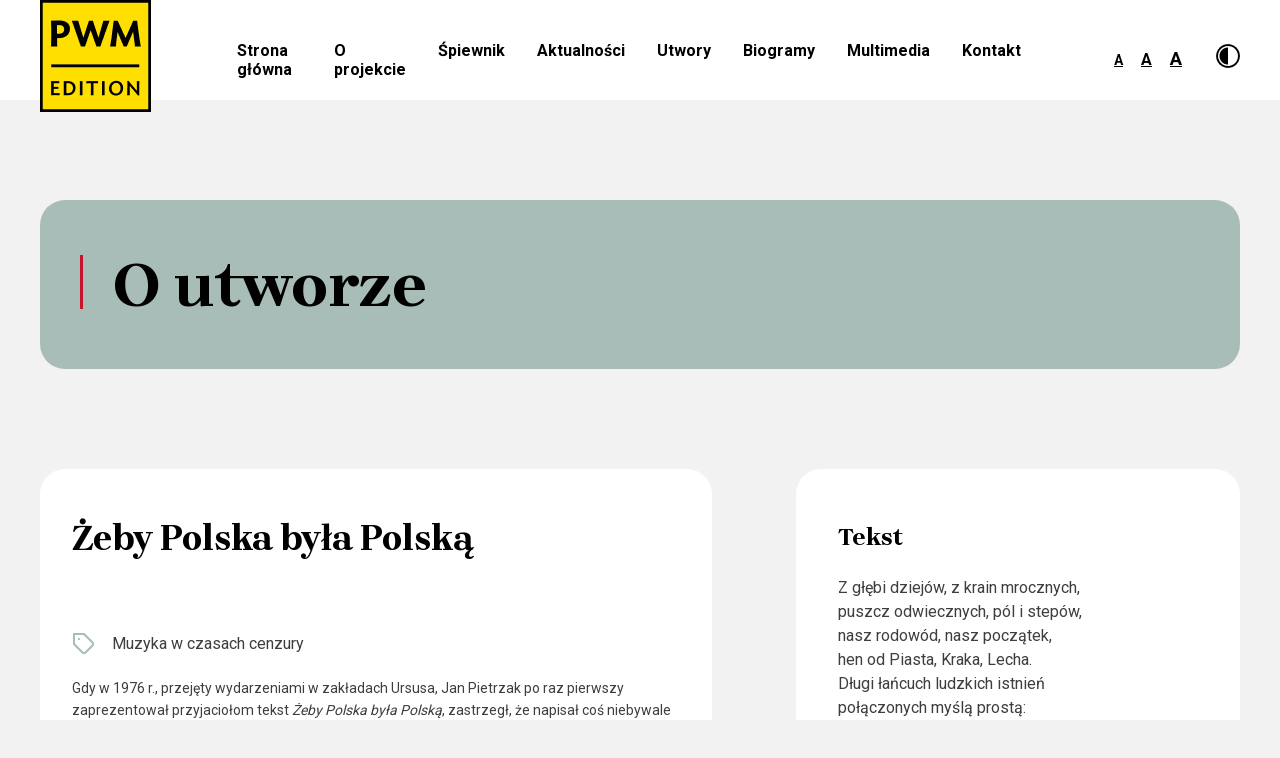

--- FILE ---
content_type: text/html; charset=UTF-8
request_url: https://spiewajmypolske.pl/utwory/zeby-polska-byla-polska/
body_size: 26158
content:
<!doctype html>
<html lang="pl-PL">
<head>
	<meta charset="UTF-8">
	<meta name="viewport" content="width=device-width, initial-scale=1">
	<link rel="profile" href="https://gmpg.org/xfn/11">
	<link rel="icon" type="image/png" href="https://spiewajmypolske.pl/wp-content/uploads/2022/03/Bocian_APP.png">
	<link rel="preconnect" href="https://fonts.gstatic.com">
	<link href="https://fonts.googleapis.com/css2?family=Brygada+1918:wght@700&display=swap" rel="stylesheet">
	<title>Żeby Polska była Polską &#8211; Śpiewajmy Polskę!</title>
<link rel='dns-prefetch' href='//ajax.googleapis.com' />
<link rel='dns-prefetch' href='//use.fontawesome.com' />
<link rel='dns-prefetch' href='//cdn.jsdelivr.net' />
<link rel='dns-prefetch' href='//fonts.googleapis.com' />
<link rel='dns-prefetch' href='//s.w.org' />
<link rel="alternate" type="application/rss+xml" title="Śpiewajmy Polskę! &raquo; Kanał z wpisami" href="https://spiewajmypolske.pl/feed/" />
<link rel="alternate" type="application/rss+xml" title="Śpiewajmy Polskę! &raquo; Kanał z komentarzami" href="https://spiewajmypolske.pl/comments/feed/" />
		<script>
			window._wpemojiSettings = {"baseUrl":"https:\/\/s.w.org\/images\/core\/emoji\/13.0.1\/72x72\/","ext":".png","svgUrl":"https:\/\/s.w.org\/images\/core\/emoji\/13.0.1\/svg\/","svgExt":".svg","source":{"concatemoji":"https:\/\/spiewajmypolske.pl\/wp-includes\/js\/wp-emoji-release.min.js?ver=5.6.16"}};
			!function(e,a,t){var n,r,o,i=a.createElement("canvas"),p=i.getContext&&i.getContext("2d");function s(e,t){var a=String.fromCharCode;p.clearRect(0,0,i.width,i.height),p.fillText(a.apply(this,e),0,0);e=i.toDataURL();return p.clearRect(0,0,i.width,i.height),p.fillText(a.apply(this,t),0,0),e===i.toDataURL()}function c(e){var t=a.createElement("script");t.src=e,t.defer=t.type="text/javascript",a.getElementsByTagName("head")[0].appendChild(t)}for(o=Array("flag","emoji"),t.supports={everything:!0,everythingExceptFlag:!0},r=0;r<o.length;r++)t.supports[o[r]]=function(e){if(!p||!p.fillText)return!1;switch(p.textBaseline="top",p.font="600 32px Arial",e){case"flag":return s([127987,65039,8205,9895,65039],[127987,65039,8203,9895,65039])?!1:!s([55356,56826,55356,56819],[55356,56826,8203,55356,56819])&&!s([55356,57332,56128,56423,56128,56418,56128,56421,56128,56430,56128,56423,56128,56447],[55356,57332,8203,56128,56423,8203,56128,56418,8203,56128,56421,8203,56128,56430,8203,56128,56423,8203,56128,56447]);case"emoji":return!s([55357,56424,8205,55356,57212],[55357,56424,8203,55356,57212])}return!1}(o[r]),t.supports.everything=t.supports.everything&&t.supports[o[r]],"flag"!==o[r]&&(t.supports.everythingExceptFlag=t.supports.everythingExceptFlag&&t.supports[o[r]]);t.supports.everythingExceptFlag=t.supports.everythingExceptFlag&&!t.supports.flag,t.DOMReady=!1,t.readyCallback=function(){t.DOMReady=!0},t.supports.everything||(n=function(){t.readyCallback()},a.addEventListener?(a.addEventListener("DOMContentLoaded",n,!1),e.addEventListener("load",n,!1)):(e.attachEvent("onload",n),a.attachEvent("onreadystatechange",function(){"complete"===a.readyState&&t.readyCallback()})),(n=t.source||{}).concatemoji?c(n.concatemoji):n.wpemoji&&n.twemoji&&(c(n.twemoji),c(n.wpemoji)))}(window,document,window._wpemojiSettings);
		</script>
		<style>
img.wp-smiley,
img.emoji {
	display: inline !important;
	border: none !important;
	box-shadow: none !important;
	height: 1em !important;
	width: 1em !important;
	margin: 0 .07em !important;
	vertical-align: -0.1em !important;
	background: none !important;
	padding: 0 !important;
}
</style>
	<link rel='stylesheet' id='wp-block-library-css'  href='https://spiewajmypolske.pl/wp-includes/css/dist/block-library/style.min.css?ver=5.6.16' media='all' />
<link rel='stylesheet' id='spiewajmy-polsko-style-css'  href='https://spiewajmypolske.pl/wp-content/themes/spiewajmy-polsko/style.css?ver=1.0.0' media='all' />
<link rel='stylesheet' id='spiewajmy-polsko-roboto-css'  href='https://fonts.googleapis.com/css2?family=Roboto%3Awght%40400%3B700&#038;display=swap&#038;ver=1.0.8' media='all' />
<link rel='stylesheet' id='spiewajmy-polsko-slickcss-css'  href='//cdn.jsdelivr.net/npm/slick-carousel@1.8.1/slick/slick.css?ver=1.0.8' media='all' />
<link rel='stylesheet' id='spiewajmy-polsko-selectcss-css'  href='https://spiewajmypolske.pl/wp-content/themes/spiewajmy-polsko/js/selectric.css?ver=1.0.0' media='all' />
<link rel='stylesheet' id='spiewajmy-polsko-jplayercss-css'  href='https://spiewajmypolske.pl/wp-content/themes/spiewajmy-polsko/skin/blue.monday/css/jplayer.blue.monday.css?ver=1.0.0' media='all' />
<script src='https://ajax.googleapis.com/ajax/libs/jquery/1.11.3/jquery.min.js?ver=1.11.3' id='jquery-js'></script>
<script id='afp_script-js-extra'>
var afp_vars = {"afp_nonce":"83840fc04d","afp_ajax_url":"https:\/\/spiewajmypolske.pl\/wp-admin\/admin-ajax.php"};
</script>
<script src='https://spiewajmypolske.pl/wp-content/themes/spiewajmy-polsko/js/ajax-filter-post.js' id='afp_script-js'></script>
<link rel="https://api.w.org/" href="https://spiewajmypolske.pl/wp-json/" /><link rel="alternate" type="application/json" href="https://spiewajmypolske.pl/wp-json/wp/v2/utwory/568" /><link rel="EditURI" type="application/rsd+xml" title="RSD" href="https://spiewajmypolske.pl/xmlrpc.php?rsd" />
<link rel="wlwmanifest" type="application/wlwmanifest+xml" href="https://spiewajmypolske.pl/wp-includes/wlwmanifest.xml" /> 
<meta name="generator" content="WordPress 5.6.16" />
<link rel="canonical" href="https://spiewajmypolske.pl/utwory/zeby-polska-byla-polska/" />
<link rel='shortlink' href='https://spiewajmypolske.pl/?p=568' />
<link rel="alternate" type="application/json+oembed" href="https://spiewajmypolske.pl/wp-json/oembed/1.0/embed?url=https%3A%2F%2Fspiewajmypolske.pl%2Futwory%2Fzeby-polska-byla-polska%2F" />
<link rel="alternate" type="text/xml+oembed" href="https://spiewajmypolske.pl/wp-json/oembed/1.0/embed?url=https%3A%2F%2Fspiewajmypolske.pl%2Futwory%2Fzeby-polska-byla-polska%2F&#038;format=xml" />
<style>.recentcomments a{display:inline !important;padding:0 !important;margin:0 !important;}</style></head>

<body class="utwory-template-default single single-utwory postid-568">
<div id="page" class="site">
	<a class="skip-link screen-reader-text" href="#primary">Skip to content</a>

	<header id="masthead" class="site-header">
		<div class="wrap">
			<div class="header__grid">
				<div class="site-branding">
                    <a class="site-title" title="Śpiewajmy Polskę!" href="https://spiewajmypolske.pl/" rel="home">
						<img src="https://spiewajmypolske.pl/wp-content/uploads/2020/07/Frame3.png" alt="Boxledge logo">
					</a>
            	</div>
				<nav id="site-navigation" class="main-navigation">
					<button class="menu-toggle" aria-controls="primary-menu" aria-expanded="false">Menu</button>
					<div class="menu-menu-1-container"><ul id="primary-menu" class="menu"><li id="menu-item-152" class="menu-item menu-item-type-post_type menu-item-object-page menu-item-home menu-item-152"><a href="https://spiewajmypolske.pl/">Strona główna</a></li>
<li id="menu-item-245" class="menu-item menu-item-type-post_type menu-item-object-page menu-item-245"><a href="https://spiewajmypolske.pl/o-projekcie/">O projekcie</a></li>
<li id="menu-item-160" class="menu-item menu-item-type-post_type menu-item-object-page menu-item-160"><a href="https://spiewajmypolske.pl/https-pwm-sklep-pl-spiewajmy-polske/">Śpiewnik</a></li>
<li id="menu-item-153" class="menu-item menu-item-type-post_type menu-item-object-page menu-item-153"><a href="https://spiewajmypolske.pl/aktualnosci/">Aktualności</a></li>
<li id="menu-item-164" class="menu-item menu-item-type-post_type menu-item-object-page menu-item-164"><a href="https://spiewajmypolske.pl/wszystkie-utwory/">Utwory</a></li>
<li id="menu-item-154" class="menu-item menu-item-type-post_type menu-item-object-page menu-item-154"><a href="https://spiewajmypolske.pl/biogramy/">Biogramy</a></li>
<li id="menu-item-762" class="menu-item menu-item-type-post_type menu-item-object-page menu-item-762"><a href="https://spiewajmypolske.pl/multimedia/">Multimedia</a></li>
<li id="menu-item-158" class="menu-item menu-item-type-post_type menu-item-object-page menu-item-158"><a href="https://spiewajmypolske.pl/kontakt/">Kontakt</a></li>
</ul></div>				</nav><!-- #site-navigation -->
				<div class="header__accesibility">
					<div class="size__changer">
						<a class="fontsize__regular" href="#" title="Normalny rozmiar">A</a>
						<a class="fontsize__medium" href="#" title="Średni rozmiar">A</a>
						<a class="fontsize__large" href="#" title="Duży rozmiar">A</a>
					</div>
					<div class="page__contrast">
						<a class="contrast__changer" href='#' title="Zmień kontrast">
							<img class="dark" src="https://spiewajmypolske.pl/wp-content/themes/spiewajmy-polsko/img/contrast.png" alt="Zmień kontrast">
							<img class="light" src="https://spiewajmypolske.pl/wp-content/themes/spiewajmy-polsko/img/contrastl.png" alt="Zmień kontrast">
						</a>
					</div>
				</div>
		</div>
		</div>
	</header><!-- #masthead -->
	<main id="primary" class="site-main">
<section class="utwor__post">
	<div class="wrap">
	<div class="site__title">
				<h1 class="heading">O utworze</h1>
			</div>
					<div class="utwor__grid">
				<div class="utwor__left">
					<div class="ulgrid">
					<h2 class="smallheading">Żeby Polska była Polską</h2>
							</div>
					<h3 class="smallestheading"></h3>
										<div class="kolekcje">
		<img src="https://spiewajmypolske.pl/wp-content/themes/spiewajmy-polsko/img/kolekcje.png" alt="Kolekcje">
					Muzyka w czasach cenzury					</div>
										<div class="text"><p>Gdy w 1976 r., przejęty wydarzeniami w zakładach Ursusa, Jan Pietrzak po raz pierwszy zaprezentował przyjaciołom tekst <em>Żeby Polska była Polską</em>, zastrzegł, że napisał coś niebywale poważnego i zupełnie odmiennego w wyrazie od tego, co tworzył dotąd dla kabaretu Pod Egidą. Artyści po zapoznaniu się z nowym utworem Pietrzaka w pierwszym odruchu oświadczyli, że tak przepełnionego miłością do ojczyzny tekstu cenzura na pewno „nie puści”. Po powtórnej lekturze dzieła, napisanego ezopowym stylem i pełnego poetyckich metafor nawiązujących do najlepszych tradycji polskiego repertuaru patriotycznego, uznano jednak, że cenzura może mieć poważne trudności z uargumentowaniem „wywrotowości” i „społecznej szkodliwości” tekstu Pietrzaka. Muzykę do wiersza napisał Włodzimierz Korcz, inspirując się hymnami i pieśniami legionowymi.</p>
<p><em> </em><em>Żeby Polska była Polską </em>– choć tak odmienna w charakterze od typowego kabaretowego scenariusza – została włączona do programu zespołu Pietrzaka. Artyści najczęściej wykonywali ją w finale widowiska. Antykomunistyczny wydźwięk pieśni – choć skryty za pięknymi, z pozoru zupełnie niewinnymi metaforami – był jednak zupełnie czytelny i zrozumiały dla publiczności. W okresie stanu wojennego kabaretowi Pod Egidą zakazano wykonywania utworu na bis, co paradoksalnie przysporzyło mu sławy i zaowocowało niecodzienną praktyką dwukrotnego wykonywania pieśni najpierw przez artystów pod wodzą Jana Pietrzaka, a następnie wyłącznie przez publiczność. Wielu widzów przychodziło na występy kabaretu z magnetofonami, rejestrując hymn Pietrzaka, a następnie w warunkach domowych przegrywając go na kasety, które później nieoficjalnie rozprowadzano.</p>
<p>Dzieło Pietrzaka i Korcza – obok <em>Murów </em>Jacka Kaczmarskiego – prędko stało się najważniejszym śpiewem „Solidarności” i muzycznym emblematem epoki. Jego sława dalece wykroczyła poza granice Polski. Tytuł piosenki posłużył za nazwę głośnego amerykańskiego programu telewizyjnego <em>Let Poland be Poland</em>, wyemitowanego 31 stycznia 1982 r. do pięćdziesięciu krajów świata i obejrzanego przez blisko 185 milionów widzów. Był to reportaż z obchodów Międzynarodowego Dnia Solidarności z Polską, ogłoszonego z inicjatywy prezydenta Stanów Zjednoczonych Ronalda Reagana. Uroczystość ta miała być sprzeciwem wobec delegalizacji „Solidarności” oraz wyrazem poparcia dla Polaków walczących z komunistycznym reżimem. Udział w programie prowadzonym przez Charltona Hestona wzięły wielkie osobowości świata sztuki i popkultury, wśród których byli m.in. Czesław Miłosz, Mścisław Rostropowicz, Kirk Douglas, Paul McCartney, Frank Sinatra oraz Orson Welles. Do filmu włączono też przygotowane szczególnie na tę okazję oświadczenia najważniejszych przywódców świata zachodniego, w tym m.in. premier Wielkiej Brytanii Margaret Thatcher, prezydenta Francji François Mitteranda oraz samego Ronalda Reagana.</p>
</div>
										<div class="utwor__buttons">
											<a class="playbutton" href="https://spiewajmypolske.pl/wp-content/uploads/2020/07/Żeby-Polska-była-Polską-2.mp3" title="Posłuchaj" ><span><img src="https://spiewajmypolske.pl/wp-content/themes/spiewajmy-polsko/img/posluchaj.png" alt="Posłuchaj"></span>Posłuchaj</a>
												
					</div>
				</div>
				<div class="utwor__right">
					<h3 class="smallestheading">Tekst</h3>
					<div class="text">Z głębi dziejów, z krain mrocznych,<br />
puszcz odwiecznych, pól i stepów,<br />
nasz rodowód, nasz początek,<br />
hen od Piasta, Kraka, Lecha.<br />
Długi łańcuch ludzkich istnień<br />
połączonych myślą prostą:<br />
żeby Polska, żeby Polska,<br />
żeby Polska była Polską!<br />
<br />
Wtedy, kiedy los nieznany<br />
rozsypywał nas po kątach,<br />
kiedy obce wiatry gnały,<br />
obce orły na proporcach,<br />
przy ogniskach wybuchała<br />
niezmożona nuta swojska:<br />
żeby Polska…<br />
<br />
Zrzucał uczeń portret cara,<br />
ksiądz Ściegienny wznosił modły,<br />
opatrywał wóz Drzymała,<br />
dumne wiersze pisał Norwid.<br />
I kto szablę mógł utrzymać,<br />
ten formował legion, wojsko,<br />
żeby Polska…<br />
<br />
Matki, żony w mrocznych izbach<br />
wyszywały na sztandarach<br />
hasło: „Honor i Ojczyzna”,<br />
i ruszała w pole wiara!<br />
I ruszała wiara w pole,<br />
od Chicago do Tobolska,<br />
żeby Polska…<br />
</div>
				</div>
			</div>
			<div class="utwor__authors">
			<div class="biogramy__grid">


														<div class="author__block">
							<h3 class="smallestheading">Słowa</h3>
						
		<h2 class="smallheading">Jan Pietrzak</h2>
		<div class="text">Jako jedenastoletni chłopiec trafił do Korpusu Kadetów im. gen. Karola Świerczewskiego, potem do Oficerskiej Szkoły Radiotechnicznej w Jeleniej Górze i służby w wojskowej stacji radiolokacyjnej. Odszedł do cywila jako podporucznik rezerwy i zatrudnił się w Warszawskich Zakładach Telewizyjnych, studiując zaocznie socjologię w Wyższej Szkole Nauk Społecznych przy KC PZPR...</div>
		<a class="button" href="https://spiewajmypolske.pl/autor-slow/jan-pietrzak/" title="Jan Pietrzak">Więcej</a>
		</div>
								
					<div class="author__block">
						<h3 class="smallestheading">Muzyka</h3>
		<h2 class="smallheading">Włodzimierz Korcz</h2>
		<div class="text">Uzyskał dyplom Państwowej Wyższej Szkoły Muzycznej (obecnie Akademia Muzyczna im. Grażyny i Kiejstuta Bacewiczów) w Łodzi w klasie fortepianu Zbigniewa Szymonowicza. Jeszcze w czasie studiów podjął współpracę z Redakcją Muzyczną Polskiego Radia Łódź oraz Orkiestrą Rozrywkową Polskiego Radia i Telewizji kierowaną przez Henryka Debicha. &nbsp; W latach 1974–1977 sprawował...</div>
					<a class="button" href="https://spiewajmypolske.pl/autor-muzyki/wlodzimierz-korcz/" title="Włodzimierz Korcz">Więcej</a>
				</div>
								
							
										<div class="author__block">
						<h3 class="smallestheading">Opracowanie</h3>
		<h2 class="smallheading">Włodzimierz Korcz</h2>
		<div class="text">Uzyskał dyplom Państwowej Wyższej Szkoły Muzycznej (obecnie Akademia Muzyczna im. Grażyny i Kiejstuta Bacewiczów) w Łodzi w klasie fortepianu Zbigniewa Szymonowicza. Jeszcze w czasie studiów podjął współpracę z Redakcją Muzyczną Polskiego Radia Łódź oraz Orkiestrą Rozrywkową Polskiego Radia i Telewizji kierowaną przez Henryka Debicha. &nbsp; W latach 1974–1977 sprawował...</div>
		<a class="button" href="https://spiewajmypolske.pl/autor-opracowan/wlodzimierz-korcz/" title="Włodzimierz Korcz">Więcej</a>
		</div>
						
						
					<div class="author__block">
						<h3 class="smallestheading">Opracowanie chóralne</h3>
		<h2 class="smallheading">Włodzimierz Korcz</h2>
		<div class="text">Uzyskał dyplom Państwowej Wyższej Szkoły Muzycznej (obecnie Akademia Muzyczna im. Grażyny i Kiejstuta Bacewiczów) w Łodzi w klasie fortepianu Zbigniewa Szymonowicza. Jeszcze w czasie studiów podjął współpracę z Redakcją Muzyczną Polskiego Radia Łódź oraz Orkiestrą Rozrywkową Polskiego Radia i Telewizji kierowaną przez Henryka Debicha. &nbsp; W latach 1974–1977 sprawował...</div>
		<a class="button" href="https://spiewajmypolske.pl/autor-opchoralnych/wlodzimierz-korcz/" title="Włodzimierz Korcz">Więcej</a>
		</div>
													</div>
			</div>
			<div class="utwor__spiewniki">
						<h2 class="smallheading">Utwór znajdziesz tutaj</h2>
						<div class="spiewniki__grid">
						<div class="grid__spiewnik">
							<img src="https://spiewajmypolske.pl/wp-content/uploads/2020/07/g.png" alt="Śpiewajmy Polskę!">
							<a class="button" href=" https://pwm.com.pl/pl/sklep/publikacja/spiewajmy-polske,,24480,ksiegarnia.htm " title="Śpiewajmy Polskę!" target="_blank">Przejdź do sklepu</a>
						</div>
						    <div class="grid__spiewnik">
							<img src="https://spiewajmypolske.pl/wp-content/uploads/2020/07/j3.png" alt="Śpiewajmy Polskę! 30 pieśni na chór jednorodny z.3 (chór męski)">
							<a class="button" href="https://pwm.com.pl/pl/sklep/publikacja/spiewajmy-polske,,23210,ksiegarnia.htm" title="Śpiewajmy Polskę! 30 pieśni na chór jednorodny z.3 (chór męski)" target="_blank">Przejdź do sklepu</a>
						</div>
    <div class="grid__spiewnik">
							<img src="https://spiewajmypolske.pl/wp-content/uploads/2020/07/m6.png" alt="Śpiewajmy Polskę! 30 pieśni na chór mieszany z.6">
							<a class="button" href="https://pwm.com.pl/pl/sklep/publikacja/spiewajmy-polske,,23220,ksiegarnia.htm" title="Śpiewajmy Polskę! 30 pieśni na chór mieszany z.6" target="_blank">Przejdź do sklepu</a>
						</div>
        						</div>
			</div>
		</div>
	</section>
	</main><!-- #main -->
	<script type="text/javascript">
    $(document).ready(function(){
      $("#jquery_jplayer_1").jPlayer({
        cssSelectorAncestor: "#jp_container_1",
        swfPath: "/js",
        supplied: "mp3",
        useStateClassSkin: true,
        autoBlur: false,
        smoothPlayBar: true,
        keyEnabled: true,
        remainingDuration: true,
        toggleDuration: true
      });
	});
	$(".playbutton").click( function(e) {
		e.preventDefault();
		var mfile = $(this).attr('href');
		var mtitle = $(this).attr('title')
	$('#jquery_jplayer_1').jPlayer("setMedia", {
            title: mtitle,
            mp3: mfile
		  });
		  $(".jp-audio").animate({bottom:0},200);
        $("#jquery_jplayer_1").jPlayer("play");

});
	
  </script>
<section class="akompaniamenty">
	<div class="wrap720">
		<h3 class="smallheading">Akompaniamenty</h3>
		<div class="ak__text"><p><!--(figmeta)eyJmaWxlS2V5IjoiVGxORHNRVjRscVMzMG9KUk1OS1k5RSIsInBhc3RlSUQiOjEzOTgyODcxMjAsImRhdGFUeXBlIjoic2NlbmUifQo=(/figmeta)--><!--(figma)ZmlnLWtpd2kCAAAAfx0AALVb+Z8kSVWPyKq+pmdnZw9OERERERVnZ5fdBRHJzsrqyu6qytzMrOqZFSmyq7K7c6e6qqys7pleERHxvhVRURHxQlQ8OeX2wINDDkEEkUs/fvz48eOf4PcbkVdPD/zmfj7b8eLFyxcvXrz34sWLmkc7cZpG+3F4MouFuG3LdbqDIDT9UOC/rtuwB1bL7G7aAbqyF9h+pW8oarvbAFwLnM2u2QZUD8KrbRvAkgIGgU1ey4pWcR4E24438O22a/LLla4bOs2rg6Dl9tqNQc/b9M0Gv1/NwEHD7bK/lvd9u+nbQQuoc4Fld+0B0F5r8FDP9q8CuV5F+rbXJvK8eSNJIfIVwIIIaQ6HWDpQvm02Bm5XkQnV2fGdkDPK7nQUewdRGoPMwlBoU2IQddy+AuVOMhklk33/aEyartt92PZdDAi3ocbJQev2DgzaQImGa/U6dpdakZbZ7ZsBIGPTd3segFrTNzukq2+4bts2uwPXs30zdNwukEt92wpdH9AydYl2pe0otqt2u+14AcE1H0TYJLUL53x7s9c2/YHntq9uKibrmKrbsBtQTkl3PrSvUKTbgrZjEXEhuNrZcLmjtztdTNZV2Isb43gy6mBVQtzlmUEwCFtgt8ndgL34HWUDsmH62zbnMjq9dujoPahRVEiy0fM5VLfctlv0ltrOZitU3ywH0LWC1OLwRcNtbNror+pP8u4adsFvm+R9LnCb4UDxQG+9ZfqNone+4TSbtm/rFdxmX7HavUDr80KrR9ztgRn2CiVfVLMAuKPd6zhdN3BCTnGnFyWThd7MlcBtO9xgATNrONhNzEZRgZEFiq3SB3YXIFFQN3cDuFqBA1HHVV5UdzqmWtkSLGzLAbDsHMI7g2E0jrXS4V6+HVpK302Hy5NNp60mCR21kzV7by8eZoLWnW4XThu0zIa7g0HR8F2v7MqmC/vABnYbg412j3IZG6a1fRpVC+MbC0u5wbLrO5uO9nTR82CaaGXb3VEARAi1DAEMoT2wTI/[base64]/Z8tdINBGy0NavtqvO/7nA5UYXFebc7gEUrMmE2wWYQOh0bcQp92XGR2A3UGgwN64EavmrxiAVc1wM4NUi2pHsqYVkGlYdF0LiQyylRVxu+SY9Yw9i2fTX/7By6fVenF+vhPJqkSSnjExA/[base64]/Mvr6C20M27aLqW/jSgp4Qj+B7ixjj9hUPoU27ngUOPABVT272EHukkeJWgMkArwg5nuIUUyCyiTFOElmfizUh9/HH2MWfWoQ/dX3Y4OMb6MkT/DF8oEBdIq7jT+0Af+qKU7CYzvDBkLAIhZxNtTOAwOhEi3lyQ8jlw0uX0JeHl+5BYxxeuoymdngPkfXDe4hcOryHyGUvmiOMOpNRjO+M/aNkJPwK0/U8b8LgcTQ+ivGNPFI51OMRi6ClbnQYC1nbiw6T8QnoZcoIDcAAk0U6nCezBXo10vajeRLhk6PDeJ4Mm8n+0RyqRUzO0n+BLXTUCSnddkNdAwGraU5/GsyiIQzk1LceDnsX+5mdKjI0N7KM+RYMmtxcLrDKAfk0LjoKxvGI4Kj2t/q1Fc1S+Hn5CSxX5dASzSDvGJ6NfJai14AYFD2mU5apQu0SUFjsJsDlCn8v13tVLKRb+IusC2cmACVPoJSMzSmoHNi08gOJBE6FxmYcLZSC/116SKExJKzLniLJpDAsLyC+RmnQKgHRLmWX0eXA6TIzWXH9Rhftqtn0Ob7W6Co3PtftdSjSOm5MJtrzOCu4pNsaur3Q0u3tyMrZXjRNlajdYen2Tt9S7V2B7t/t99Wd7jF0TLSPDXbUdf1xVrDD9vHYHOKfYFkdyv3EQJ+rX9VyAuKfxBMR7Ve7fpfyPZlKQfs1OBm4lU9phCrZ/9pm2+Q6ntrZ9Hm0fV0AW0P7tG2ck2i/volcBu3TW7r9hpae9xmh7n/jQ7p9pqfbb2I2i/ab280N9r/F9VT7LD9U7bd6+vtL3naXerqnjfCB9jJaynmvH7bZvw8t+882N/w+2vvNjT77D6Cl3A/2NZ/n9CEQ2udutHe4P9+GlnTPQ0u6bze3W1zH860tlaV/h9VUjvACy1N90+r5pNvAIcm+heDGttHU/O0mbmpom2gvo91Eey/aFqblfA5a8t9q6fVgtk3K0265W7Qb5DUqJek6OILRulveAw+i9ba8B8nnoS3vOZfQ+lvepfvQBu2tDr8L265F+h7OA+5Lv2M3eJndQUs5rnS2O8Rf7bZVSvJwt7cdov1O5BGU64VoA7Tf1YfC0b7IC0LiB2iJf7G/7bMf+V6L7a7f2+C+D4OOR/pRqOWIw67KSPewTdy//T6u+WgP+no86et1P9LfVvZyre+HPtox2stoD4MAkVeICVr2p2jvRTtDex/a70b7bLRztPejTdE+gHaBlno6QvsctMdBgJgtxHW05HcDLfmdoCW/R9GS3/egJb+XoCW/70VLfi9FS37fh5b8XiaD4DIZfr+0+krClxMgyx8gQJ6vIECmP0iAXH+IANn+MAHy/RECZPyjBMj5xwAoUX+cADn/BAFy/kkC5PxTBMj5pwmQ888QIOefJUDOP0eAnH+eADm/EoCS+RcIkPOrCJDzLxIg518iQM6/TICcX02AnH+FADn/KgFy/jUC5PwaAPeS868TIOfXEiDn3yBAzq8jQM6/SYCcf4sAOf82AXL+HQLk/LsEyPn1AO4j598jQM5vIEDOv0+AnP+AADn/IQFyfiMBcv4jAuT8xwTI+U8IkPOfAng2Of8ZAXL+cwLk/CYC5PxmAuT8FgLk/FYC5Pw2AuT8dgLk/BcEyPkdAO4n53cSIOd3ESDndxMg5/cQIOf3EiDn9xEg578kQM5/RYCc/5oAOf8NgAfI+f0EyPlvCZDz3xEg578nQM7/QICcP0CAnD9IgJw/RICcP0yAnP8RwIPk/BEC5PxRAuT8MQLk/HEC5PxPBMj5EwTI+ZMEyPmfCZDzpwiQ878AUCHq0wTI+TMEyPlfCZDzZwmQ878RIOfPESDnzxMg5y8QIOcvEiDnL8mbr/lIrRY4rsUlIfMUy2BO2YlmMyY50tibTw+Zli2m+GtsjKe7Qsrdk0WciprU9QVh1FBvPmB/wowM+dcoWkSKdgXZVzLG1c5i0miOHsEFVMjVBedGOpceRKPp9RSgcZDsH+A2e4D0DgnjKF5EyRhQPYbIKXMJJI7HuO3GqA8AXl7Eh6papIdWjpNdXM6GhFdV0VNPmz0VCOPc/++UQyRG8whrWxNru3PynGBm9M4pYYRxh9LzBSGHVASyZ2PKRHLBPLt2nKTJLpIqKeposlr1ebGUIuFOxcNyGbwn6d50fiheKFYSpfQbYlUB4QGS5AklR94eTYDDzcHhCBAXNQJpHbJObM2KuAP9anH2ojg3n+KeARJIsp5yAMD5PaU+i8Jmu/aouG3GtTTViHiJuBAfTh9JLHDxUOCDElfk7UwQO1BkAwYgjKVr8YmAwewB204mcSumZsDeIKaR7MfgW0MGj55OKyeizs6OJlxCsoqSj2a2PjyImDrH8xQmJoue+tBpcHojJewex3NUkuIwgjIRFGRtrMpLqorRh4pRFR5DmhTHi1zaH5/MDlKcK3J5VFR2U5wqckV/[base64]/E6uBg0KxOds8GBqG2ig5Aw4ZBWo6WDuEUwz9eC/GdRaLN9b2knG8DcuHlaZqUM1sYEoaUitCrMStlKJ6YJWxT5GAyHoeWZfGCYLL/IQyhNPgaJe32V2QESEWkvs1m06wzXqilaPJ3pil0wloqhxXk7SXD8UjRJg1LbWVf9+JUuxepqhhjtVc5exod5ykB2DGeSltOA3j6LBdSsdJjJsnyd5zYLsq7N0pKmFvby+NF9jN2jwaJUeMkfUy/i2hKeLfcjqbx9EIFCshA6AySGeyN8VWKL5bQo6OMiuDS3iIZFMONOLjZJjXvfP6CxN0VXiXFq5M6hJpKBxKMry6o1/TH/p5QOQlV39sWTsDdSjLmyaBR7ODHA+bnZkppMYSnRH0mOwlcA3sNr7SPF+DIE/[base64]/O0EFSooVUDSn82EcqIcv+Na1FOjVTJb+ZsZMGE5z0LXtrKhntnfMqwEA2VZHDh9CEEcWlPCykBF/[base64]/ww2teW5VrsAS8eQx2WjacoOW0GwO3idcwDqOEhhK4/uGDNOfDYs4ID4mTfXOyD0Uh4UQ8q3SNBC8lcz8PfTVvfLSfTLJvZ6oDLUBenY9D0GtaSE+N+fE4OpoMD27xwSESTpg1QJi02huANf6YA2f0BAPGl9TxiC1VbRjtY9+ePTtAoiGWhaEAjbx/[base64]/LcBmgIU6Lp4onnQrvP7EQw8TmbhgTsSTxFdXuprgIY2xopl4snhy0dGDvu6rX048RXxN2dPDAUVUvFqFAOJp4im3QOsPwmKkn//O4enia88gNXGPeAvRQNwtnprDeqjPbiW3f6z4utMYTbaze/MPOp4qnnYzTpNeOc7mLhUIxX79Wawmv4q4PfbYT8VL5dPLnh5+GMTQlEaB4BuqfU3ynfSQ7ML0YvGMsqeHX0jL7sKxcXH9xhzWQ9+llsrI+3Ipnpl39NiLYpXxpigIym/KYD0yQPQd4WBSP+uARYlnim++CaUJX6y9Pcgzlj+Q8ltOozRdxJlNFYBSeKC4XzzrNEaT7Y6LXCJFOU9+a6WvKYb62sVFoGYqLpVdPT5S5ydOlxVxTwbqgbgMIlaWUly+CaUJ97g/m/H0MF7MT1AvlPdWEZpmX29RjiTVfadRmu4A3p/9luJ5Iik6evAR1c/iB3z4WrWvScYK5UUjHscgOaz2NcmE5yLCvrreTfOOHpvpqxy1g+Kx+O6yq8fne6ywdBCGG0mqgj3CcnoGqYkXc71R0yailhQoKBVdTXCsN34DEmql5t+D+roS3AIWoU65r3iBuKGQWyjU8PcdG+Ik1TmRkrJMo14pxaNJqrGevtyRLbh+D6Dig+oN8iUjvFoe5yNcMO/M31sl7+t0DKf/S+kx2YuihSxkOmkzaecCMcf3nRqF+DcWR9G4SvEyVSvKSLDm4TxmqMBds0r1/VWqFmwBXoRYUSV5eZXEnWOPEfIk3hoq6GCMUz4ePRzPpxh6RXWom73V6nfiEV4kzg5m1iX2UEc6O9rEAULRxQEeLyrDCPGpeAT1pgquyEvHeNag2WEJfyrlj0lEvuzayzwOnujjlWOGu6S6gQY4DhfFwE+UA6XZKF+Ee/6kRABEMhONmURgtT8lp8eqBIKzWW+iYvLTWcWiEUP1eD7HzNjVn5Gs4CCJxKE7nbXjPexemR3Al372FIHPaHoTxc+VFBvTxWJ6eAsuP38zza0YvbIkKkcS5hh4e8Zi6E+/cDNNiKPnNMmrqC26GFaYwhYRcSKcBPSvX5TatmG/uhgC/4XulOW/SiLAgzTbFVWMeLXE40+JC7EBqEy8uoJqlEWKX5FxVPzApI2yAfSMy0f5g5Eu3oSGSujgcDpdsPaCz14rk8kBzIrV13GgYzG26zU5OlABsxx4XT4QwsdK9O/maFuFl3Lg9cWAOrrKgd/LB3hulOg35OiKPE3+QoRiYPxtMkmLIej019DXgznmN2RKSOnhzRKPXKp72u7eLY/yshLUUA1KvyXHOBOho8wHX4w3MXwJTbr6/tpHGQEGnoWl38+2NOAcle18u8QpWxkqA+VbJV7HkvR0jHyjjJXeqFQzxXWeAPB/BMpguoc0CFJlrID+Y6C700lvNsKRnbH4k0xMmBzsY6ioMSo8OPywxOE0wBL+TKJgAUM8SMYjiNVIjhEaWE7684pxeQh48fwYNX3yxRRvIqMJdhGDSr1NKLhE8Rd46+IttH8dLbJC1mslFp0qJsVV+B0SKlKRA2Lh2xDkooWXu3L6MDmMkVbARt9RpexE6OB/5VHvlOjkIxVneJccxTiwJqqP2ws2DEkKPnhPpQCkczfkcu+Vt7S5jYISdvc+GWU38XdJPAxCW6ePrrbKgfqZYSzhJJtgpTg20FWLe4PE6+H0WAmSh2U18DqJ18RsgLfwBRjnBNiq9+djpThOuWY83eLl8QyFWVbBXi/xIqmOhEy2dTxMLmBePWxu+5TUK3ip1Bd/rgi6kh/A89w+gt3InbhhU//2JhUz+cECv7d3auBDlQ0MDqZH41FwiLPEVK9FNNMPy5T5hM4uno/XTtUtbxVZ2oQ9/IgegnAqXy8HPqoHdtSDRUN8THd1qo3+x5U6EFRUFcbHG+lM+xp2l3WET+R9FW8+CQPOojHJ1/FumqTWZUj6qZwuHvUzBa3jDVUriBtVlEveJ+WnwQbiwyznwdGMrpxFKUYmk8clAy/zh89ocbMsC/7IRTXwAlswSDMOX4bBZ2XxoAP14aH2WnwSzpP9fTjwh6T4HOQP6PmbsIQZ6D9fOmTFcFIYnfyCPJ7CQ+1jrN47wDMj9fNFWAsKjb0vEyC/[base64]/E12n1ePcYRpPjKOUJjHQN0QwvfELOcGCNsZ5j0GEhhuo3Yi6U5aea/mhTc6urf05BVvpfVDxDSD2umLanQ6UwqM+ooAMcskrpfE+9cjNHa5wMrwm8SI0QJ/[base64]/[base64]/DEvjrdxUTHEEusyLVRzOjR1TzPYfewocoXU5zkcl0vI/e/FMe3RAn+tLekOLblbZhqDmnXxQWll5wmsxcYz+2n8N4tPAaf++LiIifJ2TfojXCCO2bolRuTiv+S8s4AAuMsRhH6oaMYVSi+NyH+Y3XdLFLg9ohEBvtMhNZv2okXEXhEwpC7eAdDMhGPmWzRAqDvDpQPnQrjbkoIe5TV7TAgggJqk5IjMlJZpw7y/n9LiUdx8BbHcjlFOhaNMy2vRMMh2Im6WE2ZDQexqlViZC3vh5z2QXEu71tIXrAxCv1csT6DJnmQLonzCswk7/OXPugis6HLgOEFPbEXnYyn0QiI29NT+kog6P9IebGykEI1/4t3jD1w6iMvwtKx3jsVdyf1qOBoPD5xjxZpMortyXAMC5nsN5WTSnGXIvSgQgQ7X9z9f4QgAADtnHl0VVW27uc+aQiQ0AsYBI6ASCEihCZByGGLFk8RkULsAiIhOUC4tGmQi17cdCEgnXQqioKCogiFNCL9EVFUQISyRUBssCwFxQ4QUN/3zX12nLnjjnHfeP+898c9o3at76zfmnPNNdfaa6+zU5TjhCRBUpe++OrGKmlljgydIQPHVes7vNcNRX+7o/3wMbe1azOqR59bet18d6e/Sm2pc1nNxCRHJCSJTtINo/JKRkRHFkuyk/KgiFSWGlJLxBH1KZdLYIIpd+6QaLjtny1SWeCjRXWHBrWpMybs27s3uFhxn8x0LjuWLI5Ti96cppKYljQajipJ3FVVmSzSpoLDNKmmMVwCInWlnlw6ESKdrIFcJg2dRtJYwoisiTSVK6S540howozp04OLDRP4XxidI1dKC2hP/tJn1KBRxaOkT3RIyfDcQvG/Xh18bem07Th6XNivDQe1iRpdSuXKjuMTCYiE4LVVQp2jDRq+1PWHs5dnvdr+jWuyfj+XedNPwxIlaWkyqLR2HnQ8x5noyCRHJjsyxZGpjpQ6Ms0RTNN0R55xElYg/FWOvOigRI5ktePkZw3ObdehU7vcrIysTm1zc9u1z+zUNqNjZubgzKy2+VkZg3PbRvPaDM6SUFbGtR1E1jjytiN7ndB+R95xMHnOzXTlNJHE1KTi6DhO7p8Znyoyl9d/SjpTXsfkOsh0PMP3j7vvvuAithluJQ87Ms+R+Y4scGShI4scWcrBOf9pYJ06Zg7KyG/Tvl3bTm0zB7XLbB/tEO04uGM0r2PHdh0GRbNy22V2aJvRoaOE2l6b0UkHJs6wuSHaO1iKaUk9RxVGR4QLRheVjAjnjxo+qjBcVFAczh0RLW4Vzhs1sIIaVxwtLikM5+YXjC4oyisYOSQcHV5Q3DrcE6SkKFwUzderODp8OL7mDi8YU5I7Ilw8qhD/oYchJdFwUe6QguLigqJwwcjiaGE+uhobHRkdmYuq1uG+BSPzCvJLRqLXPG0wJFoYHltQnBttFS4sKS5E65ElI/NahUfDZ662UBd5hbmw/uuQaFFxblGY8RaXexo9qqgkWhgNR4dEi8OjCkfmQucX5I5oHe4FV+HBuSV5BYMQbn5JwZ9fxo4aXlI8Ohdj644hFoVH5A4ZmRseUwJZNCqvAEVuYV4JRjsiXDK8uLAgL4oajhd9IEVIT+tw76Hoqrgwt5VPkImgRCgaaFFedHi0sKAIZq3D1/l5LiksQv8FI8MlxeGC/PDgaMmQgtxiBBDNQ5aKWldYbmXiDcVyW+svN6z8Al1xM8R9GHe6bh7/9Z2e2DDE9RfGxOudnvjfrsMW0P8Hd3rP/1lDwZf/j9dQYrBwkpKcieI9MFm8eqEymZGfIIlYL16lSSKxJEmOCvH3UyR2M/COQQmEpkU0eR8eZpNlYN2pcjwJTerenTAF1DTZ5ySvDqmbv6BNFG0+iCag67BpszqUvACb0DTZ0hxtXg+VSv1KbOOZNgsSklckCC6sUzjTkP1oBYFOEK82tubQJIkdtMQBkWZ43oYmy/HxloSS/0O8HHESQMIHLEmAjVtdnMTQFBl9lSWJILGYOEkgax+3JCn5AZEL4iSDjN5qSTLJD+JUApl72JJK8OY2FiclNFWyalqSAiIp4lQmybCkMoibztimStntllQB8WObKitnWVKVESC2KiBlSyxJpU2YeYPNq5akgTBvVUFafGVJNXrDeGjzyi+WVI/bhDB/l6VZUiOe6ySQn+tZUpPeEFsKyJeNLalFb8hBMkh+G0tq0wYRpIK0yrKkDvvp5fezvJsll9AG/aSBLOhhSV3049VlRkvlYj9L6oEwowkgqeMsqQ/CFcIIEqdbcmk8gmogD8y3JJ0RzPNj2/2YJQ1IEFt1kA3LLLkM/[base64]/PTbawl7WiD+akKsmOCJe1pgwgY29OTLOkQJ5zT0lJLOnJ+MKe1QHY9ZEkmSZof2/k5lmTRG2ITkB/nW9IJsXEnZ9Szn7DkWhBGzYxWWWFJZxBmlLENW21JF0aA2Ljenl1nSTZsXGSUMzd+qyUREM4co97ymiVd41HTZt0eS9y4DaP+8YAl14Ewaq7EkR9Z0g2EK5H9jP3MkutNPyNPWHIDbIJ+1pyy5K8gQT8tz1jSHSToJ+MPS/5XvJ9UPJMXOpbcGM9bAkg7VP1JboI39lMVZEyKJT3oDSuEJK+KJTfHSWWQ21Mt6UlvOgtlsrOGJbeAcKRJIJ/WsaQXvSHqNJBP6lpyK2x41zOCDg0s6U0bRJAMcmVDS/4WJ7VBLm1sSR94k6Z+1CuaWnIbCKNmBNVbWNIXhBEkghS0suR2ED5LOJ4R7Sy5gxFgPJyFgg6W3BmfBQfkp0xL7oI37v4hkMldLLmbNjm+t3/rakkOSdzbL9dZ0s94m9rdkv60gTdG3fkmS+6JR10dJPNmSwbQG+5G9jPkVkvuJUE/NUDO3mbJQBAvnftbmeTeZUkuCPc3zsKn/S0ZRAIbrtGbci3JI8EaZdTTopbkx6NOCU2Mn2oDEoUN11saT5B/[base64]/k5xKgI09ZNMmBQ6+taBA/r7Noslr94I922xaLpqgVhsvDYv4+i6YS8d6nw2ZHLSoNHFYBOvmlRdNo5a8HnMDPWFRG5KIvHon6JFo0ncgD4lO/eZpFMzQbSC4feYNqWfSQhoFs8MyYU9eimeoQk8UDRrXGFs0i4rjocGSF9TI7cMgj0+CrLJqjCENm8D2usWguHQbBN8qy6OEgeD7jc7ItmkcrLkEeAz/4q0XzFWEvotWhXhYtUAQrHq173WnRQu0rxx/Xlv4WLdLgMa46QOsGWvQIrXhfcciFQy16VK0wZI7rjuEWPUYrjouZnzfGosWMkJln8N3HW/Q4EYOvBrRrkkVPaF/6g2qafDXVoiWKEDyHfGy6RU9qGBgyj4Q95lj0lPaV7gff6FGLlqoVgqfDnCUWLVOU4zt842mLng4cJgItXmXRM0T+foaT9maLlgfBc9ks3m7RClp5cMi+RlbYH58lcoFo1e2ARc8ReUBc2HU/smglERc20zv2uEXPaxjx9C7+wqIXFCFC/lSa90+LVtEh16EDNPu0RS8SCR7/zOGaXy1aHeSQmZ/wh0VrFCHzPGzdE7Lo73TIZcPn/KZki9YGEfLAtz7FopcUYYnyFLKIIkXr1GE6w8DBrrpF64MweNpYXdOiDbTiEuXx6dtLLNqoVjnc9MpkVn2LXqaVv+mVSc2GFm0ictO5bMrk/ssteoXIXzZl8mALizbruDBknsjub2nRFlpxlhnhqtYWbQ0iZHo7tbVoG62YXh7O53ewaDuR/yRCejtZtEMd6pOoTA50tmhnEGFdoL3ZFsXUIQ7bPABe382iV4m4opj5V7tbtEsRMs8I/+hh0WtEjJBT2fhWi3ZrhJhKDnn73yx6nVbBkOvdYdEbRHTIcWXmWLQnGBcjbFdhF32TVoyQYYwZaNFbQRjVgKrnWfS2OtRbr0yW5Vu0VxH6SsVp1H/pGqB9gcNkoPAwi/arla55WK206B1G6KVz2UyRd9MtOkDEZcMT6bv3WPRu4LAK0OkHLDpIK39hT5E2r1t0iMhFXzx6fp1k0T+IPCCePbP4orgcvReMi0e/[base64]/VSLTtDKS+ethyFXyPxXinDr0eENKy36Z+CQ49q3zqKvacVxMfjdr1n0ryB4Hjg37LXoG1pxifKYuvuoRd+qFRY2I5x5wqKTtGKEfFH88xmLThFxW+Y7sEmVLfpOg9f9EEesNIu+174QYT2gdTUtOk2HMoLrcJqkN7ToByI3nemdJt9dYdGPRB4QH/S7Wlv0ExHvZYbRJNOin4Mw6gOld7boFw0+j9mYJi+4Fp2hQ2aDEQ64yaKzRG48jIw+Fp0jYhg8Os7LsehXDQOZvxRo7ACLztOKC5t9FQ6x6IIi9MV3Zd1HW3SRiPcyh1w6zqLftC8MmW/[base64]/0iyaF7gkMeeJSkWzVeUxmyUyeYqFi3Q4JGNdKCNqRYtZF/4azx2tjKpWmEHWETEnY0vM2+6xKJH1CGywcNt53oWPRogHmCuvtSix+jQn68yuaXClrJYrS5wZ0NfjS16nFbc2ZioW/jH2XL0BBETxTPbcy0tWkLE9PKMfcU1Fj1J5GG+6HBOO4ueUgSHjPBfmRYtDSLka9oTnSxaRiseHXmQHhOx6GkiF30xUZ90s+gZdRhP1P4bLFpOqyBRp260aIVaIQxa/auHRc8GVnztWflWi55ThIXNk/ljt1m0UpHesGXy1p0WPa99IUKirXdb9EKAGMbqfhatUocIg8Hvv9eiF9UKwaeFJsb/Fh+g1bRi5kN4++musmiNLuwcBo8/oFew+jutGHxlor9btJaImeeLybmNLHopCINvM3tHLFpHKwafQORZtJ6ItwP/Jt9mt0UbiLhEeT7MSrdoY9AXj3P1W1r0Mq0YIf/APfQWizapFdLLs+i5/[base64]/ZqGMgG384uX2PRPlpxUvh6ttlOi/ZrX/p0KJUFeyx6Rx1iXA2Aphyw6IA6vF6cy4A2fGHRu4rS/Vnu+4tFB4k4y3zNMiDBokMaRg4nBY/sFIv+QSt/UvDuq6ZF76kV0kuHOXUtel8RHPIAM7aBRR/QIcPgm6WWzSz6UIesP2/xXL7Soo8UIRt02P0qiz4OHPJ4cL6dRYfVCpPCY8+xTIs+CVBtoF2dLTpCh/7qnSaHb7DoKJGb7oex5haLjhExDL7TG3SHRZ8S+RsR/[base64]/JlFPwRWPH6nf2PRj4p0M8eh/[base64]/pbdFM+nQQ190uKmvRbPUCg4Z4fo7LJpNKxdWzHzDfhbN0SEj83S49R6L5gYOGeGmey16WBEi5Dvz53Mtmse++NucDq8ebNF8tYJD/sr2/0ekAVqgYeRx2eCGbWXRQjrksuFWuai9RYsUYVzcvoZlW/SIImxf3JYHd7foUQ0DwXMj6tHDosdoxY2I29fvfSxarBFqovCj+C6LHleHGBe35Yz+Fj1Bh7wd2Ne1wyxaQsS+OOTvCi16kohD5vY17H6LniLiwqbV25MtWkpEK7506j7TomVEHhLFMNIXWvS0IoTBXfSdJRY9Q8TVyzdm1Z61aLlmI03+7/9hiDz43/zDkEccedJxbn7OcWqtcCRU4Z93JDe6TlB0iIgsyQ6Jl9DVCAQg8nw2ykB07ArBxuViSbZ8HKKLjtkSmx5JUOG9BPJYtrgHWfERDH+IiNc0ImGna4J4/SISq9xVvIe1TJDYmyok9k1E3FMw8ZLR+x6YoPSmRRAOhDslTrxOaP4bevglG7bfQYxGl4dQvtkFLV6GCG/DTqcl+u+oQuQLxDEVJoxQqqMSpVcK7xSIXRzxqiAC7QfCa4027XGdptEAiMkwpNvJqHA3qhB5G+UPqIgdg2iD0FDCm1/hvgw/b6GCmfA24MspXBg4SlQMUCFee7Q8xIoq8LEJFSgRB2fSkdgKVJ4AdR+Ho6/wZY6WCOp6FeI1QWUsgjxR6GzNRGSBcCtxtsJwSeFdDvE9rW+FNdLuIhyUCPhJFX6HKWiq4kREPuEMu/PxhQn1slSI/BN9jMPI5VokMhmVLB9EGBRuGbuA8NaCLEbTd1mBxRD7HhVN0ZWgTy8HAn16s7TEIHepEO9TlKdhEruI5u/gC0p3FrxTSDGEVFUBr2kQzZAHrAw5gYi8wRCYnNhCLeF1jQpxd6JcxYp3If6BqI7CrAqcub+iYjvJhxAYXny8glUxC204X5KnQiQb18esqIe4duNLNVxL4cV7xwjvGTTx9qHJG/iyFeQwK17AFziJe5XnmVxpGInPTmPUctjSD3bIA7yxRB4+UsE7RORrtIidR9MLuKlSMGUJaCG1IdAidjkumri9VGCmYbYRUVHgE5LjmUZ46+BNxQFE0RY2R1GxtCWMTqKvBlomSLiaClmahBZHUOEygP24zuJaD/cU+KAfLHl8fOG+hLYqYOzOwUVv3vUqRJrA+PUImkLgA/EQpiUQmpR4dpCnV3lDeC2Dlk8ELSHQABEAlQt+kNpZ2RK+CtmgiLXBuFdmy9L2rNiN1ZmFivNaoqI+YmFFc4xSW+DGVBOUvg8I7wpUoAXSjAqYSCNUwAdKVMAphPbit0C3aoISPmQp5xvzxRsckwjB5et+Cz9cqXIAAsuONyNKVPRT4d/bfbIxNIreOzBq3Nvlwh91OjxRSLCMvDsRKJcA3KFEh1iYECLoEJsnKhjB2/iC0iuL4P6CQGyCW/[base64]/[base64]/[base64]/[base64]/eHFBumO5KFRLbgnInK/[base64]/QmBQbvHUMFnl3sS13xc6v7fVWg07nFWdIB4DxVN4D4WgTMIfJB1HN/w8YUfpB+tzNZNxMVY9KkDwWeWPgR478oVcMWIJ2mJsDaowGyhn9Powz2kjuDxohH6pFfxynZxj6Jt/R0w3oGK23fwcMES7u9WIXJ5BDckKw6h46Y7/MPB99sR8FkIXdaZcFJ5hz76UcLZShW6AcgetngHYux2vzzdGbYUd2Wj6ToILEsXo0CJyDAsCH+cU9GCA5fqqETpITrkJA3D0WcchFyNvjJQ2mdcbJaW8LZZhd9fnYjfscczV+wVOMEUubNxcc44YAiRdrh01adF/GccSnTH/1cK9D0XzrrBs4qHcb2I6yVWvAVxEJcDk4Oo4DxC6Abpt+gM8TAqWKoPin1d/BbhLnGTtVt9H2u3ogWdsoK9sIV2SxOW3f6rowlXp7yHkovEa4YxYE14k7VExXoVeju6P0WwSA5CcG3ELhihvyy8/VbciIBxAyOMbbiztESH8A/hP7imoAUj0LMhSrc0goRDIDZBlKkR5hFtILyr0KYdrlMw4nsA3qzebC0xOUw7K9AxbnE/gthbsPVAdG+YoyWc9VMhHpzFdNrg3cXkajklIj3QtTcO3y9kY7Q7UclBet8FYhYQ7z/uafgg4ildfMStUkXcXG6Dq+O1uorbBJWxtfAQCHzQfqIRimQ3XAVC35vRvFwAyX3wKefQfmUEHbU3Aq/X4DwF7cuFOn8eqS4XdOVhsygX8AkB83LhHYBDdlEu0IVE2S/eFeCDYMqdc59KhSEFPhDspVywF0UUYawjrxl8UmiNOiwX+Og5j49mfFALEfsGBnK6y5/CZYqJykX4EqxUiuN4DSFNMLEdUeH1xg/zbtjw5mmJVfK0Cr7CEI+nS1mLpleDuMsjcrw1bB/REraeCvGGRsRtgQrpjaYMEqV3CW0hNIDYMiP8IIHKBT4QiI2fpXr3JXblQoNPCA+rzvsWzSZhGcsBiPA2kae0RBh3qtAXPTIesyoNINTjTPUYFxyM1wQoEDH9OY/bJIZU81CDEgmAfwiJoUOXtzsjkLdgh9ItY8QUU3j3xT5GYNPRhiL2Cr7swcUbxt0I65Mwmq8l+umhwu/41YgfgXcpiJ6RpuO+RFOUcLZBhbhwhp+DqIB33ttaTo8vs5/wfSn9tDcCH8T3PEZbLrhyjidhCIEoX8PlQt6EOR2WCziUE1xmxNhB4u3KnZYLOvXWAnExcXwQIrhlYs1RIfWR2HqoQBm7yLFSYFgD0QKnKQztlPrXVYYSztAPRLzrGN+xeWAQsP5Qha4FeEGFwM1hWKN01T/EwGroFC3C9RkBTI5jSbrrI3+Ot1zQmX+YwWQgFLQfCIHZd7lOuRzkrAo9usT+n51hytdsuUC0Mg6Ruz+hMkJDeFIhn6O9Gg7sgpJiHhBnioGpWNoUiVNUNS7ifuDR64Nw9ClzIhDPRWRgfZjFkcj/Bg==(/figma)--></p>
<p>Przejdź na stronę MULTIMEDIA z nagraniami wybranych utworów oraz akompaniamenami.</p>
</div>
		    <a class="button button__border" href="http://spiewajmypolske.pl/multimedia/" target="_self">Przejdź do multimediów</a>
	</div>
</section>
	<footer id="colophon" class="site-footer">
		<div class="wrap">
			<div class="footer__info">
				<div class="footer__logo">
          <a href="https://pwm.com.pl/" title="Polskie Wydawnictwo Muzyczne" target="_blank">
					<img src="https://spiewajmypolske.pl/wp-content/uploads/2020/07/Frame3.png" alt="">
</a>
				</div>
				<div class="footer__shop">
					<a href="https://pwm.sklep.pl/spiewajmy-polske" title="Odwiedź nasz sklep" target="_blank"><img src="https://spiewajmypolske.pl/wp-content/themes/spiewajmy-polsko/img/cart.png" alt=""> Odwiedź nasz sklep</a>
				</div>
				<div class="footer__partner">
					<div class="partner_imgs">
						<img src="https://spiewajmypolske.pl/wp-content/uploads/2021/04/logotyp_transparent-01_1.png" alt="Niepodległa">
						<a href="https://niepodlegla.gov.pl/" target="_blank" title="niepodległa"><img src="https://spiewajmypolske.pl/wp-content/uploads/2021/04/Frame.png" alt=""></a>
					</div>
					<p>Dofinansowano ze środków Ministra Kultury, Dziedzictwa Narodowego i Sportu w ramach Programu Wieloletniego NIEPODLEGŁA na lata 2017–2022</p>
				</div>
			</div>
			<div class="footer__meta">
				<p class="footer__copy text">
				Wszystkie prawa zastrzeżone © 2026				</p>
				<div class="footer__socials">
					<a href="https://www.facebook.com/PWMEdition/" title="Facebook" target="_blank" rel="nofollow">Facebook</a>
					<a href="https://twitter.com/PWMedition" title="Twitter" target="_blank" rel="nofollow">Twitter</a>
					<a href="https://www.instagram.com/pwm.com.pl/" title="Instagram" target="_blank" rel="nofollow">Instagram</a>
					<a href="https://www.youtube.com/user/PWMEdition/" title="Youtube" target="_blank" rel="nofollow">Youtube</a>
				</div>
			</div>
		</div>
	</footer><!-- #colophon -->
</div><!-- #page -->

<div id="jquery_jplayer_1" class="jp-jplayer"></div>
    <div id="jp_container_1" class="jp-audio" role="application" aria-label="media player">
      <div class="jp-type-single">
        <div class="jp-gui jp-interface">
          <div class="jp-controls">
            <button class="jp-play" role="button" tabindex="0">graj</button>
            <button class="jp-stop" role="button" tabindex="0">stop</button>
          </div>
          <div class="jp-progress">
            <div class="jp-seek-bar">
              <div class="jp-play-bar"></div>
            </div>
          </div>
          <div class="jp-volume-controls">
            <button class="jp-mute" role="button" tabindex="0">wycisz</button>
            <button class="jp-volume-max" role="button" tabindex="0">maksymalna głośność</button>
            <div class="jp-volume-bar">
              <div class="jp-volume-bar-value"></div>
            </div>
          </div>
          <div class="jp-time-holder">
            <div class="jp-current-time" role="timer" aria-label="time">&nbsp;</div>
            <div class="jp-duration" role="timer" aria-label="duration">&nbsp;</div>
            <div class="jp-toggles">
              <button class="jp-repeat" role="button" tabindex="0">powtórz</button>
            </div>
          </div>
        </div>
        <div class="jp-details">
          <div class="jp-title" aria-label="title">&nbsp;</div>
        </div>
        <div class="jp-no-solution">
          <span>Update Required</span>
          To play the media you will need to either update your browser to a recent version or update your <a href="https://get.adobe.com/flashplayer/" target="_blank">Flash plugin</a>.
        </div>
      </div>
    </div>


<script src='https://use.fontawesome.com/releases/v5.0.1/js/all.js?ver=501' id='spiewajmy-polsko-fontawesome-js'></script>
<script src='//cdn.jsdelivr.net/npm/slick-carousel@1.8.1/slick/slick.min.js?ver=1.0.8' id='spiewajmy-polsko-slickjs-js'></script>
<script src='https://spiewajmypolske.pl/wp-content/themes/spiewajmy-polsko/js/navigation.js?ver=1.0.8' id='spiewajmy-polsko-navigation-js'></script>
<script src='https://spiewajmypolske.pl/wp-content/themes/spiewajmy-polsko/js/jquery.nicescroll.min.js?ver=1.0.0' id='spiewajmy-polsko-nicescroll-js'></script>
<script src='https://spiewajmypolske.pl/wp-content/themes/spiewajmy-polsko/js/jquery.jplayer.min.js?ver=1.0.0' id='spiewajmy-polsko-jplayer-js'></script>
<script src='https://spiewajmypolske.pl/wp-content/themes/spiewajmy-polsko/js/jquery.selectric.js?ver=1.0.0' id='spiewajmy-polsko-select-js'></script>
<script src='https://spiewajmypolske.pl/wp-content/themes/spiewajmy-polsko/js/script.js?ver=1.0.8' id='spiewajmy-polsko-script-js'></script>
<script src='https://spiewajmypolske.pl/wp-includes/js/wp-embed.min.js?ver=5.6.16' id='wp-embed-js'></script>

</body>
</html>


--- FILE ---
content_type: text/css
request_url: https://spiewajmypolske.pl/wp-content/themes/spiewajmy-polsko/style.css?ver=1.0.0
body_size: 8912
content:
/*!
Theme Name: Spiewajmy Polsko
Theme URI: http://underscores.me/
Author: Underscores.me
Author URI: http://underscores.me/
Description: Description
Version: 1.0.0
Tested up to: 5.4
Requires PHP: 5.6
License: GNU General Public License v2 or later
License URI: LICENSE
Text Domain: spiewajmy-polsko
Tags: custom-background, custom-logo, custom-menu, featured-images, threaded-comments, translation-ready

This theme, like WordPress, is licensed under the GPL.
Use it to make something cool, have fun, and share what you've learned.

Spiewajmy Polsko is based on Underscores https://underscores.me/, (C) 2012-2020 Automattic, Inc.
Underscores is distributed under the terms of the GNU GPL v2 or later.

Normalizing styles have been helped along thanks to the fine work of
Nicolas Gallagher and Jonathan Neal https://necolas.github.io/normalize.css/
*/

/*--------------------------------------------------------------
>>> TABLE OF CONTENTS:
----------------------------------------------------------------
# Generic
	- Normalize
	- Box sizing
# Base
	- Typography
	- Elements
	- Links
	- Forms
## Layouts
# Components
	- Navigation
	- Posts and pages
	- Comments
	- Widgets
	- Media
	- Captions
	- Galleries
# plugins
	- Jetpack infinite scroll
# Utilities
	- Accessibility
	- Alignments

--------------------------------------------------------------*/

/*--------------------------------------------------------------
# Generic
--------------------------------------------------------------*/

/* Normalize
--------------------------------------------- */

/*! normalize.css v8.0.1 | MIT License | github.com/necolas/normalize.css */

/* Document
	 ========================================================================== */

/**
 * 1. Correct the line height in all browsers.
 * 2. Prevent adjustments of font size after orientation changes in iOS.
 */
html {
	line-height: 1.15;
	-webkit-text-size-adjust: 100%;
}

/* Sections
	 ========================================================================== */

/**
 * Remove the margin in all browsers.
 */
body {
	margin: 0;
}

/**
 * Render the `main` element consistently in IE.
 */
main {
	display: block;
}

/**
 * Correct the font size and margin on `h1` elements within `section` and
 * `article` contexts in Chrome, Firefox, and Safari.
 */
h1 {
	font-size: 2em;
	margin: 0.67em 0;
}

/* Grouping content
	 ========================================================================== */

/**
 * 1. Add the correct box sizing in Firefox.
 * 2. Show the overflow in Edge and IE.
 */
hr {
	box-sizing: content-box;
	height: 0;
	overflow: visible;
}

/**
 * 1. Correct the inheritance and scaling of font size in all browsers.
 * 2. Correct the odd `em` font sizing in all browsers.
 */
pre {
	font-family: monospace, monospace;
	font-size: 1em;
}

/* Text-level semantics
	 ========================================================================== */

/**
 * Remove the gray background on active links in IE 10.
 */
a {
	background-color: transparent;
}

/**
 * 1. Remove the bottom border in Chrome 57-
 * 2. Add the correct text decoration in Chrome, Edge, IE, Opera, and Safari.
 */
abbr[title] {
	border-bottom: none;
	text-decoration: underline;
	text-decoration: underline dotted;
}

/**
 * Add the correct font weight in Chrome, Edge, and Safari.
 */
b,
strong {
	font-weight: bolder;
}

/**
 * 1. Correct the inheritance and scaling of font size in all browsers.
 * 2. Correct the odd `em` font sizing in all browsers.
 */
code,
kbd,
samp {
	font-family: monospace, monospace;
	font-size: 1em;
}

/**
 * Add the correct font size in all browsers.
 */
small {
	font-size: 80%;
}

/**
 * Prevent `sub` and `sup` elements from affecting the line height in
 * all browsers.
 */
sub,
sup {
	font-size: 75%;
	line-height: 0;
	position: relative;
	vertical-align: baseline;
}

sub {
	bottom: -0.25em;
}

sup {
	top: -0.5em;
}

/* Embedded content
	 ========================================================================== */

/**
 * Remove the border on images inside links in IE 10.
 */
img {
	border-style: none;
}

/* Forms
	 ========================================================================== */

/**
 * 1. Change the font styles in all browsers.
 * 2. Remove the margin in Firefox and Safari.
 */
button,
input,
optgroup,
select,
textarea {
	font-family: inherit;
	font-size: 100%;
	line-height: 1.15;
	margin: 0;
}

/**
 * Show the overflow in IE.
 * 1. Show the overflow in Edge.
 */
button,
input {
	overflow: visible;
}

/**
 * Remove the inheritance of text transform in Edge, Firefox, and IE.
 * 1. Remove the inheritance of text transform in Firefox.
 */
button,
select {
	text-transform: none;
}

/**
 * Correct the inability to style clickable types in iOS and Safari.
 */
button,
[type="button"],
[type="reset"],
[type="submit"] {
	-webkit-appearance: button;
}

/**
 * Remove the inner border and padding in Firefox.
 */
button::-moz-focus-inner,
[type="button"]::-moz-focus-inner,
[type="reset"]::-moz-focus-inner,
[type="submit"]::-moz-focus-inner {
	border-style: none;
	padding: 0;
}

/**
 * Restore the focus styles unset by the previous rule.
 */
button:-moz-focusring,
[type="button"]:-moz-focusring,
[type="reset"]:-moz-focusring,
[type="submit"]:-moz-focusring {
	outline: 1px dotted ButtonText;
}

/**
 * Correct the padding in Firefox.
 */
fieldset {
	padding: 0.35em 0.75em 0.625em;
}

/**
 * 1. Correct the text wrapping in Edge and IE.
 * 2. Correct the color inheritance from `fieldset` elements in IE.
 * 3. Remove the padding so developers are not caught out when they zero out
 *		`fieldset` elements in all browsers.
 */
legend {
	box-sizing: border-box;
	color: inherit;
	display: table;
	max-width: 100%;
	padding: 0;
	white-space: normal;
}

/**
 * Add the correct vertical alignment in Chrome, Firefox, and Opera.
 */
progress {
	vertical-align: baseline;
}

/**
 * Remove the default vertical scrollbar in IE 10+.
 */
textarea {
	overflow: auto;
}

/**
 * 1. Add the correct box sizing in IE 10.
 * 2. Remove the padding in IE 10.
 */
[type="checkbox"],
[type="radio"] {
	box-sizing: border-box;
	padding: 0;
}

/**
 * Correct the cursor style of increment and decrement buttons in Chrome.
 */
[type="number"]::-webkit-inner-spin-button,
[type="number"]::-webkit-outer-spin-button {
	height: auto;
}

/**
 * 1. Correct the odd appearance in Chrome and Safari.
 * 2. Correct the outline style in Safari.
 */
[type="search"] {
	-webkit-appearance: textfield;
	outline-offset: -2px;
}

/**
 * Remove the inner padding in Chrome and Safari on macOS.
 */
[type="search"]::-webkit-search-decoration {
	-webkit-appearance: none;
}

/**
 * 1. Correct the inability to style clickable types in iOS and Safari.
 * 2. Change font properties to `inherit` in Safari.
 */
::-webkit-file-upload-button {
	-webkit-appearance: button;
	font: inherit;
}

/* Interactive
	 ========================================================================== */

/*
 * Add the correct display in Edge, IE 10+, and Firefox.
 */
details {
	display: block;
}

/*
 * Add the correct display in all browsers.
 */
summary {
	display: list-item;
}

/* Misc
	 ========================================================================== */

/**
 * Add the correct display in IE 10+.
 */
template {
	display: none;
}

/**
 * Add the correct display in IE 10.
 */
[hidden] {
	display: none;
}

/* Box sizing
--------------------------------------------- */

/* Inherit box-sizing to more easily change it's value on a component level.
@link http://css-tricks.com/inheriting-box-sizing-probably-slightly-better-best-practice/ */
*,
*::before,
*::after {
	box-sizing: inherit;
}

html {
	box-sizing: border-box;
}

/*--------------------------------------------------------------
# Base
--------------------------------------------------------------*/

/* Typography
--------------------------------------------- */
body,
button,
input,
select,
optgroup,
textarea {
	color: #3F3E3E;
	font-family: 'Roboto', sans-serif;
	font-size: 1rem;
	line-height: 1.5;
}

h1,
h2,
h3,
h4,
h5,
h6 {
	clear: both;
}

p {
	margin-bottom: 1.5em;
}

dfn,
cite,
em,
i {
	font-style: italic;
}

blockquote {
	margin: 0 1.5em;
}

address {
	margin: 0 0 1.5em;
}

pre {
	background: #eee;
	font-family: "Courier 10 Pitch", courier, monospace;
	line-height: 1.6;
	margin-bottom: 1.6em;
	max-width: 100%;
	overflow: auto;
	padding: 1.6em;
}

code,
kbd,
tt,
var {
	font-family: monaco, consolas, "Andale Mono", "DejaVu Sans Mono", monospace;
}

abbr,
acronym {
	border-bottom: 1px dotted #666;
	cursor: help;
}

mark,
ins {
	background: #fff9c0;
	text-decoration: none;
}

big {
	font-size: 125%;
}

/* Elements
--------------------------------------------- */
body {
	background: #F3F2F2;
}

hr {
	background-color: #ccc;
	border: 0;
	height: 1px;
	margin-bottom: 1.5em;
}

ul,
ol {
	margin: 0 0 1.5em 3em;
}

ul {
	list-style: disc;
}

ol {
	list-style: decimal;
}

li > ul,
li > ol {
	margin-bottom: 0;
	margin-left: 1.5em;
}

dt {
	font-weight: 700;
}

dd {
	margin: 0 1.5em 1.5em;
}

/* Make sure embeds and iframes fit their containers. */
embed,
iframe,
object {
	max-width: 100%;
}

img {
	height: auto;
	max-width: 100%;
}

figure {
	margin: 1em 0;
}

table {
	margin: 0 0 1.5em;
	width: 100%;
}

/* Links
--------------------------------------------- */
a {
	text-decoration:none;color:inherit;
}

*:hover,
*:focus,
*:active {outline:none;}

textarea {
	width: 100%;
}

/*--------------------------------------------------------------
# Layouts
--------------------------------------------------------------*/

/*--------------------------------------------------------------
# Components
--------------------------------------------------------------*/

/* Navigation
--------------------------------------------- */
.main-navigation {
	display: block;
	width: 100%;
}

.main-navigation ul {
	display: none;
	list-style: none;
	margin: 0;
	padding-left: 0;
}

.main-navigation ul ul {
	box-shadow: 0 3px 3px rgba(0, 0, 0, 0.2);
	float: left;
	position: absolute;
	top: 100%;
	left: -999em;
	z-index: 99999;
}

.main-navigation ul ul ul {
	left: -999em;
	top: 0;
}

.main-navigation ul ul li:hover > ul,
.main-navigation ul ul li.focus > ul {
	display: block;
	left: auto;
}

.main-navigation ul ul a {
	width: 200px;
}

.main-navigation ul li:hover > ul,
.main-navigation ul li.focus > ul {
	left: auto;
}

.main-navigation li {
	position: relative;
}

.main-navigation a {
	display: block;
	text-decoration: none;
}

/* Small menu. */
.menu-toggle,
.main-navigation.toggled ul {
	display: block;
}

@media screen and (min-width: 1200px) {

	.menu-toggle {
		display: none;
	}

	.main-navigation ul {
		display: flex;
	}
}

.site-main .comment-navigation,
.site-main
.posts-navigation,
.site-main
.post-navigation {
	margin: 0 0 1.5em;
}

.comment-navigation .nav-links,
.posts-navigation .nav-links,
.post-navigation .nav-links {
	display: flex;
}

.comment-navigation .nav-previous,
.posts-navigation .nav-previous,
.post-navigation .nav-previous {
	flex: 1 0 50%;
}

.comment-navigation .nav-next,
.posts-navigation .nav-next,
.post-navigation .nav-next {
	text-align: end;
	flex: 1 0 50%;
}

/* Posts and pages
--------------------------------------------- */
.sticky {
	display: block;
}

.post,
.page {
	margin: 0 0 1.5em;
}

.updated:not(.published) {
	display: none;
}

.page-content,
.entry-content,
.entry-summary {
	margin: 1.5em 0 0;
}

.page-links {
	clear: both;
	margin: 0 0 1.5em;
}

/* Comments
--------------------------------------------- */
.comment-content a {
	word-wrap: break-word;
}

.bypostauthor {
	display: block;
}

/* Widgets
--------------------------------------------- */
.widget {
	margin: 0 0 1.5em;
}

.widget select {
	max-width: 100%;
}

/* Media
--------------------------------------------- */
.page-content .wp-smiley,
.entry-content .wp-smiley,
.comment-content .wp-smiley {
	border: none;
	margin-bottom: 0;
	margin-top: 0;
	padding: 0;
}

/* Make sure logo link wraps around logo image. */
.custom-logo-link {
	display: inline-block;
}

/* Captions
--------------------------------------------- */
.wp-caption {
	margin-bottom: 1.5em;
	max-width: 100%;
}

.wp-caption img[class*="wp-image-"] {
	display: block;
	margin-left: auto;
	margin-right: auto;
}

.wp-caption .wp-caption-text {
	margin: 0.8075em 0;
}

.wp-caption-text {
	text-align: center;
}

/* Galleries
--------------------------------------------- */
.gallery {
	margin-bottom: 1.5em;
	display: grid;
	grid-gap: 1.5em;
}

.gallery-item {
	display: inline-block;
	text-align: center;
	width: 100%;
}

.gallery-columns-2 {
	grid-template-columns: repeat(2, 1fr);
}

.gallery-columns-3 {
	grid-template-columns: repeat(3, 1fr);
}

.gallery-columns-4 {
	grid-template-columns: repeat(4, 1fr);
}

.gallery-columns-5 {
	grid-template-columns: repeat(5, 1fr);
}

.gallery-columns-6 {
	grid-template-columns: repeat(6, 1fr);
}

.gallery-columns-7 {
	grid-template-columns: repeat(7, 1fr);
}

.gallery-columns-8 {
	grid-template-columns: repeat(8, 1fr);
}

.gallery-columns-9 {
	grid-template-columns: repeat(9, 1fr);
}

.gallery-caption {
	display: block;
}

/*--------------------------------------------------------------
# Plugins
--------------------------------------------------------------*/

/* Jetpack infinite scroll
--------------------------------------------- */

/* Hide the Posts Navigation and the Footer when Infinite Scroll is in use. */
.infinite-scroll .posts-navigation,
.infinite-scroll.neverending .site-footer {
	display: none;
}

/* Re-display the Theme Footer when Infinite Scroll has reached its end. */
.infinity-end.neverending .site-footer {
	display: block;
}

/*--------------------------------------------------------------
# Utilities
--------------------------------------------------------------*/

/* Accessibility
--------------------------------------------- */

/* Text meant only for screen readers. */
.screen-reader-text {
	border: 0;
	clip: rect(1px, 1px, 1px, 1px);
	clip-path: inset(50%);
	height: 1px;
	margin: -1px;
	overflow: hidden;
	padding: 0;
	position: absolute !important;
	width: 1px;
	word-wrap: normal !important;
}

.screen-reader-text:focus {
	background-color: #f1f1f1;
	border-radius: 3px;
	box-shadow: 0 0 2px 2px rgba(0, 0, 0, 0.6);
	clip: auto !important;
	clip-path: none;
	color: #21759b;
	display: block;
	font-size: 0.875rem;
	font-weight: 700;
	height: auto;
	left: 5px;
	line-height: normal;
	padding: 15px 23px 14px;
	text-decoration: none;
	top: 5px;
	width: auto;
	z-index: 100000;
}

/* Do not show the outline on the skip link target. */
#primary[tabindex="-1"]:focus {
	outline: 0;
}

/* Alignments
--------------------------------------------- */
.alignleft {

	/*rtl:ignore*/
	float: left;

	/*rtl:ignore*/
	margin-right: 1.5em;
	margin-bottom: 1.5em;
}

.alignright {

	float: right;
	margin-left: 1.5em;
	margin-bottom: 1.5em;
}

.aligncenter {
	clear: both;
	display: block;
	margin-left: auto;
	margin-right: auto;
	margin-bottom: 1.5em;
}




/* Main
--------------------------------------------- */

.highcontrast, .highcontrast * {
	color: #fff !important;
	background: #1f1f1f !important;
}

.highcontrast .button, .highcontrast .footer__shop a, .highcontrast #searchform {border:1px solid #fff !important;}
.light {display:none}
.highcontrast .light {display:block;}
.highcontrast .dark {display:none;}
section {float:left;width:100%;}
.wrap {width:1200px;margin:auto;}
.wrap720 {width:720px;margin:auto;}
.heading {font-size: 64px;line-height: 77px;font-family: 'Brygada 1918', serif;color:#000;margin-bottom:32px;}
.smallheading {font-size: 36px;line-height: 43px;font-family: 'Brygada 1918', serif;color:#000;margin-bottom:32px;}
.smallestheading {font-size: 24px;line-height: 29px;font-family: 'Brygada 1918', serif;color:#000;margin-bottom:32px;}

.button {display:inline-block;background: #A9BDB8;border-radius: 25px;font-weight: bold;font-size: 16px;line-height: 19px;padding:15px 40px;-moz-transition: all 0.2s ease-out; -o-transition: all 0.2s ease-out; -webkit-transition: all 0.2s ease-out; transition: all 0.2s ease-out;}
.button__border {border: 1px solid #171717;}
.button__active, .button:hover {background: #C71530;color:#fff;-moz-transition: all 0.2s ease-out; -o-transition: all 0.2s ease-out; -webkit-transition: all 0.2s ease-out; transition: all 0.2s ease-out;}
.button__border:hover {border:1px solid #C71530;}

.text {font-size: 16px;line-height: 150%;margin-bottom:32px;}
.text p {margin-top:0;margin-bottom:16px;}
.text ul {margin-left:0;margin-bottom:16px;padding-left:16px;}
.center {float:left;width:100%;text-align:center;}

.site__title {background: #A9BDB8;border-radius: 25px;padding:46px 40px;display: flex;justify-content: space-between;align-items: center;margin:100px 0;flex-wrap: wrap;}
.site__title .heading {padding-left:32px;position:relative;margin:0;}
.site__title .heading:before {content:'';position:absolute;left:0;top: 9px;bottom: 14px;width:3px;background: #C71530;}

/* Header
--------------------------------------------- */
.site-header {z-index:999;height:100px;position:fixed;top:0;left:0;width:100%;background:#fff;-moz-transition: all 0.2s ease-out; -o-transition: all 0.2s ease-out; -webkit-transition: all 0.2s ease-out; transition: all 0.2s ease-out;}
.logged-in .site-header {top:32px;}
.site-header.scrolled {background: #A9BDB8;-moz-transition: all 0.3s ease-out; -o-transition: all 0.2s ease-out; -webkit-transition: all 0.2s ease-out; transition: all 0.2s ease-out;}
.header__grid {height:100px;display:grid;grid-template-columns:auto 1fr auto;grid-column-gap:70px;align-items:center;justify-content: space-between;}
.main-navigation ul li {margin:0 16px;}
.main-navigation ul li a {position:relative;font-weight: bold;font-size: 16px;line-height: 19px;color: #000000;}
.main-navigation ul li a:after {position:absolute;content:'';left:0;right:0;bottom:-5px;height:3px;-moz-transition: all 0.2s ease-out; -o-transition: all 0.2s ease-out; -webkit-transition: all 0.2s ease-out; transition: all 0.2s ease-out;}
.main-navigation ul li.current_page_item a:after, .main-navigation ul li a:hover:after {background:#A9BDB8;-moz-transition: all 0.2s ease-out; -o-transition: all 0.2s ease-out; -webkit-transition: all 0.2s ease-out; transition: all 0.2s ease-out;}
.scrolled .main-navigation ul li.current_page_item a:after, .scrolled .main-navigation ul li a:hover:after {background:#fff;-moz-transition: all 0.2s ease-out; -o-transition: all 0.2s ease-out; -webkit-transition: all 0.2s ease-out; transition: all 0.2s ease-out;}

.header__accesibility {display:flex;align-items: center;}
.size__changer a {text-decoration-line: underline;color: #000000;margin:0 7px;font-weight: bold;}
.fontsize__regular {font-size: 14px;line-height: 16px;}
.fontsize__medium {font-size: 16px;line-height: 19px;}
.fontsize__large {font-size: 18px;line-height: 21px;}
.page__contrast {margin-left:27px;}

#primary {margin-top:100px;}
/* Home
--------------------------------------------- */
.baner {background: #A9BDB8;padding-top:65px;}
.baner__grid {display:grid;grid-template-columns:auto 50%;justify-content: space-between;align-items: center;}
.baner .heading {margin-top:16px;margin-bottom:54px;}
.baner__links .button {margin-right:40px;margin-bottom:16px;}

.oprojekcie {padding:100px 0;}
.oprojekcie__grid {display:grid;grid-template-columns:55% 45%;align-items:center;}
.oprojekcie__content {background:#fff;border-radius: 25px 0 0 25px;padding:70px 80px;}
.oprojekcie__content .smallheading {margin-top:0;margin-bottom:32px;}

.home__news {padding-bottom:100px;}
.home__news .heading {text-align:center;margin-top:0;margin-bottom:48px;}
.news {display:grid;grid-template-columns:48% 48%;grid-column-gap:4%;margin-bottom:48px;}
.news__post {background:#fff;border-radius: 25px;padding:48px;}
.news__sep {float:left;width:100px;height:3px;background: #C71530;border-radius: 5px;margin-bottom:32px;}
.news__post .text {float:left;width:100%;}

.posluchaj {background:#fff;padding:160px 0;}
.pos__grid {display:grid;grid-template-columns:42% 41%;grid-column-gap:4%;margin-bottom:48px;justify-content: space-between;}
.pos__content .heading {margin-top:0;margin-bottom:48px;}

.pos__songs {background: #A9BDB8;border-radius: 15px;padding:48px;position:relative;}
.pos__songs h3 {margin-top:0;}
.pos__songs__nav {position: absolute;top: 40px;right: 48px;width: 180px;}
.pos__songs__nav .arrow {border: 0.573248px solid #FFFFFF;width:54px;height:54px;cursor:pointer;top:0;transform:translateY(0);}
.pos__songs__nav .arrow_prev {background:url(img/awl.png)center center no-repeat;left:0;}
.pos__songs__nav .arrow_prev svg, .pos__songs__nav .arrow_next svg {display:none}
.pos__songs__nav .arrow_next {background:url(img/awp.png)center center no-repeat;right:0;}
.pos__song h4 {font-weight: normal;font-size: 16px;line-height: 150%;margin-bottom:8px;margin-top:0;}
.pos__song h3 {font-family: 'Brygada 1918', serif;color:#000;font-size: 36px;line-height: 43px;margin-top:0;margin-bottom:24px;}
.pos__links {display:flex;justify-content: space-between;}
.pos__links .multiplay {display:inline-flex;align-items:center;font-weight: bold;font-size: 16px;line-height: 19px;}
.pos__links .multiplay img {margin-right:20px;}
.pos__links .button {border: 1px solid #FFFFFF;}

/* Śpiewniki
--------------------------------------------- */

.spiewnik {margin-bottom:100px;}
.spiewnik__grid {display:grid;grid-template-columns:36% 64%;align-items:center;width:100%;}
.spiewnik__img {text-align:right;}
.spiewnik__content {background:#fff;border-radius: 0 25px 25px 0;padding:70px 80px;}

.spiewniki {margin-bottom:100px;}
.spiewniki__section {padding:42px;background: #FFFFFF;border-radius: 25px;}
.spiewniki__section .smallheading {margin-top:0;margin-bottom:42px;}
.spiewniki__grid {display:grid;grid-template-columns:30% 30% 30%;justify-content: space-between;grid-row-gap:42px;}

.grid__spiewnik .smallheading {margin:30px 0;font-size:24px;line-height:32px;}
.grid__spiewnik .button {margin:32px 0;position:absolute;bottom:0;left:0;}
.grid__spiewnik {position:relative;padding-bottom:64px;}
/* O projekcie
--------------------------------------------- */
.about__spiewniki {padding:42px;background: #FFFFFF;border-radius: 25px;float:left;width:100%;}
.sheading {margin-top:0;margin-bottom:42px;}
.about__biogramy .heading {text-align:center;margin-top:80px;margin-bottom:48px;}
.about__spiewniki .arrow_prev {left: -30px;}
.about__spiewniki .arrow_next {right: -30px;}
.about__spiewniki .grid__spiewnik {margin:0 20px;}
.page-template-page-oprojekcie .oprojekcie__grid {grid-template-columns:100%;}

/* Single page
--------------------------------------------- */

.single__page__section {background: #FFFFFF;border-radius: 25px;padding:80px 0;margin-bottom:100px;}

/* Biogramy
--------------------------------------------- */

.biogramy__header {display: flex;align-items: center;justify-content: space-between;margin: 80px 0;flex-wrap: wrap;row-gap: 24px;}
.biogramy__header .heading {position:relative;margin:0;max-width:50%;padding-left:42px;}
.biogramy__header .heading:before {content:'';position:absolute;left:0;top:0;bottom:0;width:3px;background: #C71530;}
.biogramy__grid {display:grid;grid-template-columns:48% 48%;justify-content:space-between;grid-row-gap:32px;margin-bottom:48px;}
.author__block {background: #FFFFFF;border-radius: 12px;padding:32px;}
.author__block .smallheading {margin-top:0;margin-bottom:24px;font-size:32px;line-height:38px;}
.biogramy .center {margin-bottom:32px;}

/* Utwory
--------------------------------------------- */
.page-template-page-utwory .site__title {margin-bottom:64px;}
.utwory__filter {position:relative;display: flex; justify-content: space-between; width: 100%;margin-top:42px;flex-wrap:wrap;row-gap:16px;}
.utwory__filter input {cursor:pointer;border:1px solid #000;background: #A9BDB8;box-sizing: border-box;border-radius: 20px;font-weight: bold;font-size: 16px;line-height: 19px;}
.utwory__filter input[type="submit"] {background: #C71530;color:#fff;border:1px solid #C71530;}
.reset {position: absolute;right: 0;bottom: -30px;font-size: 14px;font-weight: 700;text-decoration: underline;}
.utwory__list {background: #FFFFFF;border-radius: 25px;padding:64px;margin-bottom:100px;}
.utwory__grid {display:grid;grid-template-columns:48% 48%;justify-content:space-between;grid-row-gap:32px;margin-bottom:32px;}
.utwor__post {border-bottom:1px solid #C4C4C4;}
.utwor__meta {margin-bottom:24px;min-height:38px;display:flex;column-gap:10px}
.metablock {display:inline-flex;align-items:center;border-radius: 10px;padding:12px;font-weight: bold; font-size:16px;}
.typ-cz {background: #F1D09F;}
.typ-cm {background: #F1D09F;}
.typ-cd {background: #F1D09F;}
.typ-cmix {background: #F1D09F;}
.typ-nagranie {background: #9ADEC1;}
.typ-pvg {background: #4FA0FF;}

.utwor__post__author {position:relative;padding-left:11px;font-size: 16px;line-height: 150%;margin-top:0;margin-bottom:12px;}
.utwor__post__author:before {background: #E02226;content:'';position:absolute;left:0;top:0;bottom:0;width:3px;height:12px;margin:auto;}
.utwor__post .smallestheading {margin-top:12px;margin-bottom:24px;}
.utwor__post .kolekcje {margin-bottom:24px;min-height:19px;}
.utwor__post .button {margin-bottom:24px;}

.utwory__loader {text-align:center;display:none;margin:32px 0;}

.noresults__utwory {text-align:center;padding:48px 0;}

.legend {display:flex;justify-content: space-around;margin-bottom:32px;flex-wrap: wrap;row-gap: 16px;}
.legend__item {background:#fff;padding:8px 16px;border-radius:10px;display: grid;grid-template-columns: auto auto;align-items: center;grid-column-gap:4px;}

.search .search-field {width:200px;}
.selectric .label {max-width:150px;}

.utwory__filter .selectric-wrapper:nth-of-type(3) .last {display:none !important;}

/* Single utwór
--------------------------------------------- */

.utwor__grid {display:grid;grid-template-columns: 56% 37%;justify-content: space-between;margin-bottom:100px;align-items: self-start;}
.utwor__left {background: #FFFFFF;border-radius: 25px;padding:48px 32px;}
.ulgrid {display:grid;grid-template-columns:auto 180px;justify-content: space-between;align-items: start;}
.utwor__left .smallheading {margin-top:0;margin-bottom:32px;}
.utwor__left .smallestheading {margin-top:0;margin-bottom:42px;}
.kolekcje {font-size: 16px;line-height: 19px;margin-bottom:32px;position:relative;padding-left:40px;}
.kolekcje img {position:absolute;left:0;top:0;bottom:0;display:block;margin:auto;}
.utwor__left .button {margin-bottom:32px;}
.utwor__left .text {line-height:140%;}
.utwor__left .text p {margin-bottom:8px;font-size:14px;}
.utwor__buttons a {display:inline-flex;align-items:center;margin-right:24px;font-weight:700;}
.utwor__buttons a span {width:42px;height:42px;text-align:center;position:relative;background: #C71530;border-radius:50%;margin-right:16px;}
.utwor__buttons a span img {position:absolute;top:50%;transform:translateY(-50%);left:0;right:0;margin:auto;}

.playbutton {display:flex;align-items:center;font-weight:700;}
.playbutton span {width:42px;height:42px;text-align:center;position:relative;background: #C71530;border-radius:50%;margin-right:12px;}
.playbutton span img {position:absolute;top:50%;transform:translateY(-50%);left:0;right:0;margin:auto;}


.utwor__right {background: #FFFFFF;border-radius: 25px;padding:42px;}
.utwor__right .text {margin-bottom:0;}
.morecontent {display: none;float:left;width:100%;}
.morelink span {display:block;}
.utwor__right .button {margin-top:32px;float:left;}

.utwor__authors .smallestheading {margin-top:0;margin-bottom:24px;}
.utwor__spiewniki {background: #FFFFFF;border-radius: 25px;padding:42px;margin-bottom:100px;}
.utwor__spiewniki .smallheading {margin-top:0;margin-bottom:48px;}
.utwor__spiewniki .grid__spiewnik .smallheading {margin:30px 0;}

/* Multimedia
--------------------------------------------- */
.page-template-page-multimedia .akompaniamenty {display:none;}
.multimedia__heading {padding-left:48px;position:relative;margin-top:0;margin-bottom:48px;}
.multimedia__heading:before {content:'';position:absolute;left:0;top: 9px;bottom: 14px;width:3px;background: #C71530;}
.mutlimedia__grid {display:grid;grid-template-columns:48% 48%;justify-content: space-between;grid-row-gap:60px;margin-bottom:60px;}
.multimedia__listen .center {margin-bottom:60px;}
.mutlimedia__grid .multiplay {position:relative;display:flex;align-items:center;background: #FFFFFF;border-radius: 25px;padding:28px 42px;}
.mutlimedia__grid div {position:relative;}
.mutlimedia__grid div:after {content:'';position:absolute;bottom:-30px;height:1px;width:100%;background: #C4C4C4;left:0;}
.mutlimedia__grid .multiplay span {width:40px;height:40px;text-align:center;position:relative;background: #A9BDB8;border-radius:50%;margin-right:24px;}
.mutlimedia__grid .multiplay span img {position:absolute;top:50%;transform:translateY(-50%);left:0;right:0;margin:auto;}
.mutlimedia__grid .lmbutton {float:right;margin-top:16px;}
.multimedia__shop {background: #A9BDB8;padding-top:50px;}
.shop__section {display:grid;grid-template-columns:52% 48%;justify-content: space-between;}
.ss__content {align-self:center;}
.ss__content .heading {margin-top:0;margin-bottom:40px;}
.ss__content .text {margin-bottom:40px;}
.ss__img {text-align:right;align-self:flex-end}
.multimedia__spiewniki .arrow_prev {left: -30px;}
.multimedia__spiewniki .arrow_next {right: -30px;}
.multimedia__spiewniki .grid__spiewnik {margin:0 20px;}

/* Aktualności
--------------------------------------------- */

#searchform {background: #FFFFFF;border-radius: 25px;overflow:hidden;padding-left:32px;height: 50px;}
.search-field {border:none;font-weight: bold;font-size: 16px;line-height: 19px;color: #000000;height:50px;width:400px;float:left;}
#searchsubmit {height:50px;width:50px;background:url(img/search.png)center center no-repeat;border:none;cursor:pointer;}
.news .entry-meta {padding:0;}
.ipages {text-align:center;float:left;width:100%;margin-bottom:100px;}
.ipages .page-numbers {display:inline-block;margin:0 8px;width:48px;height:48px;line-height:47px;background: #FFFFFF;border: 1px solid #E0E0E0;border-radius: 5px;color: #171717;font-weight:700;-moz-transition: all 0.2s ease-out; -o-transition: all 0.2s ease-out; -webkit-transition: all 0.2s ease-out; transition: all 0.2s ease-out;}
.ipages .page-numbers.current, .ipages .page-numbers:hover {background: #C71530;border: 1px solid #C71530;color:#fff;-moz-transition: all 0.2s ease-out; -o-transition: all 0.2s ease-out; -webkit-transition: all 0.2s ease-out; transition: all 0.2s ease-out;}

/* Kontakt
--------------------------------------------- */

.contact__columns {margin-top:90px;margin-bottom:40px;display:grid;grid-template-columns: 35% 58%;justify-content: space-between;}
.contact__left .smallheading {margin-top:0;}
.text__large {font-size: 18px;line-height: 150%;margin-bottom:32px;}
.text__large p {margin-bottom:16px;}
nf-fields-wrap nf-field:nth-of-type(1) {float:left;width:48%;}
nf-fields-wrap nf-field:nth-of-type(2) {float:right;width:48%;}
.nf-form-fields-required {display:none;}
#nf-field-1, #nf-field-2 {background: #FFFFFF;border: 1px solid #C71530;border-radius: 5px;height:70px;font-size: 18px;line-height: 21px;padding-left:24px;}
#nf-field-3 {background: #FFFFFF;border: 1px solid #C71530;border-radius: 5px;font-size: 18px;line-height: 21px;padding-left:24px;padding-top:16px;height:170px;resize:none;}
#nf-field-4 {border:none;padding:27px;background: #A9BDB8;box-shadow: 0px 20px 25px rgba(189, 59, 45, 0.16), 0px 10px 10px rgba(0, 0, 0, 0.04);border-radius: 5px;font-weight: bold;font-size: 14px;line-height: 16px;}
nf-fields-wrap nf-field:nth-of-type(4) {float:left;max-width: calc(100% - 100px);}
nf-fields-wrap nf-field:nth-of-type(5) {float:right;}
#nf-label-field-5 {font-size: 12px;line-height: 14px;font-weight:400;}
.contact__map {margin-bottom:100px;float: left;width: 100%;}
#map {float:left;width:100%;height:480px;}
.contact__info {background: #FFFFFF;border-radius: 25px;float:right;padding:42px;width:520px;margin-top:-180px;position:relative;z-index:2;}
.contact__info .smallheading {margin-top:0;}
.kontakt__links {display:grid;grid-template-columns:48% 48%;grid-row-gap:24px;justify-content: space-between;}
.kontakt__links a {display:grid;grid-template-columns: 20px 1fr;grid-column-gap: 16px;align-items:center;font-weight: bold;font-size: 14px;line-height: 16px;}
.kontakt__links a img {margin-right:16px;width:20px;}

.page-template-page-kontakt .akompaniamenty {display:none;}
/* Thank you
--------------------------------------------- */

.thankyou {text-align:center;padding:100px 0;}
.thankyou .smallheading {margin-top:32px;margin-bottom:44px;}
.page-template-page-thankyou .akompaniamenty {display:none;}

/* Single
--------------------------------------------- */
.single__post {margin:80px 0;}
.wrap700 {width:700px;margin:auto;}
.single__post article {float:left;width:100%;background:#fff;}
.single__thumb {float:left;width:100%;}
.single__post article .smallheading {margin:32px 0;float:left;width:100%;padding:0 56px;}
.entry-meta {font-size: 16px;line-height: 150%;display:flex;align-items:center;margin-bottom:30px;padding:0 56px;}
.entry-meta img {margin-right:20px;}

.single__post article p {font-size: 16px;line-height: 150%;margin-bottom:24px;padding:0 56px;}
.wp-block-quote {margin:24px 0;padding:0 56px;}
.wp-block-quote p {padding:0 !important;position:relative;}
.wp-block-quote p:before {content:'';position:absolute;width:3px;height:100%;top:0;background: #E02226;left:-33px;}
.wp-block-quote cite {display:block;font-weight: bold;font-size: 16px;line-height: 150%;text-align: right;}
.single__post article ul {padding:0 56px 0 64px;margin:24px 0;}
.single__post article ul li {position:relative;margin:12px 0;font-size: 16px;line-height: 150%;padding-left:8px;}
li.blocks-gallery-item:before {display:none;}
.single__post article h1, .single__post article h2, .single__post article h3, .single__post article h4, .single__post article h5, .single__post article h6 {padding:0 56px;}
.single__post article a {text-decoration:underline;}
.single__share {float:left;width:100%;text-align:center;margin-top:55px;}
.single__share a {margin:0 20px;border-radius: 5px;display:inline-flex;align-content:center;padding:16px 24px;font-weight: bold;font-size: 16px;line-height: 19px;color: #FFFFFF;}
.single__share a img {margin-right:16px;}
.fb__share {background: #3B5998;}
.tw__share {background: #1DA1F2;}

/* Autor
--------------------------------------------- */

.single__autor {margin:88px 0;}
.autor__grid {display:grid;grid-template-columns: 51% 44%;justify-content: space-between;align-items: flex-start;}
.autor__left {background: #FFFFFF;padding:42px;border-radius: 25px;}
.autor__left .smallheading {margin-top:0;margin-bottom:12px;}
.autor__left .smallestheading {margin-top:0;margin-bottom:22px;}
.bio {border-top:1px solid #C4C4C4;border-bottom:1px solid #C4C4C4;}
.bio p {margin:24px 0;position:relative;padding-left:15px;font-weight: bold;font-size: 24px;line-height: 29px;font-family: 'brygada';}
.bio p:before {content:'';position:absolute;left:0;background: #C71530;width:3px;top:0;bottom:0;}
.daty {padding:20px 0;border-bottom:1px solid #C4C4C4;margin-bottom:24px;}
.daty p {font-weight: bold;font-size: 16px;line-height: 150%;margin:4px 0;}
.autor__left .text p {margin-bottom:0;}
.author__songs {background: #FFFFFF;padding:42px;border-radius: 25px;margin-bottom:60px;}
.author__songs .smallheading {margin-top:0;margin-bottom:24px;}

.author__utwor {font-family: 'Brygada 1918', serif;font-weight: bold;font-size: 24px;line-height: 29px;color: #000000;position:relative;display:flex;align-items:center;background: #FFFFFF;border-radius: 25px;padding:28px 0;}
.author__utwor:after {content:'';position:absolute;bottom:0px;height:1px;width:100%;background: #C4C4C4;left:0;}
.author__utwor span {width:40px;height:40px;text-align:center;position:relative;background: #A9BDB8;border-radius:50%;margin-right:24px;}
.author__utwor span img {position:absolute;top:50%;transform:translateY(-50%);left:0;right:0;margin:auto;}

.author__books {background: #FFFFFF;padding:42px 64px;border-radius: 25px;}
.author__books .smallheading {margin-top:0;margin-bottom:32px;}
.author__zeszyty {position:relative;}

.autor__zeszyt img {width:100%;}
.autor__zeszyt .smallestheading {margin-top:32px;margin-bottom:24px;}

.arrow {cursor:pointer;position:absolute;top:50%;transform:translateY(-50%);border: 1px solid #E0E0E0;border-radius: 5px;width:40px;height:40px;text-align:center;line-height:38px;}
.arrow_prev {left:-48px;}
.arrow_next {right:-48px;}

/* Footer
--------------------------------------------- */
.akompaniamenty {background: #A9BDB8;text-align:center;padding:100px 0;}
.akompaniamenty .smallheading {margin-top:0;margin-bottom:40px;}
.ak__text {font-size: 16px;line-height: 150%;color: #171717;}
.ak__text p {margin-top:0;margin-bottom:32px;}

.site-footer {float:left;width:100%;background: #FFFFFF;}
.footer__info {display:grid;grid-template-columns:auto auto auto;justify-items:space-between;width:100%;align-items:center;padding-top:72px;padding-bottom:48px;}
.footer__shop a {border: 1px solid #000000;border-radius: 25px;display:inline-flex;height:60px;padding:0 40px;align-items:center;font-weight: bold;font-size: 16px;line-height: 19px;}
.footer__shop a img {margin-right:22px;}
.footer__partner {max-width:430px;justify-self: end;}
.partner_imgs {display:flex;justify-content:space-between;align-items: center;padding-right: 16px;}

.footer__partner p {margin-top:25px;font-weight: 300;font-size: 12px;line-height: 14px;margin-bottom:0;}
.footer__meta {font-weight: bold;border-top:1px solid #C4C4C4;height:90px;display:flex;width:100%;align-items:center;justify-content:space-between;}
.footer__copy {margin:0;}
.footer__socials a {margin-left:64px;text-decoration:underline;}
/* RWD
--------------------------------------------- */

@media screen and (max-width: 1700px) {
	.oprojekcie__grid {grid-template-columns:70% 30%;}
}

@media screen and (max-width: 1220px) {
	.wrap {width:100%;padding:0 10px;}
	.menu-toggle {border:none;background:none;font-size:16px;font-weight:700;}
	.main-navigation.toggled ul {position:absolute;background:#fff;left:0;top:100%;width:100%;text-align:center;}
	.main-navigation ul li {margin:10px 0;}
	.main-navigation ul li a {display:inline-block;}
	.pos__grid {grid-template-columns: 100%;grid-row-gap:32px;}
	.posluchaj {padding: 60px 0;}
	.utwory__list {padding: 60px;margin-bottom: 60px;}
	.utwor__left {padding: 32px 24px;}
	.utwor__right {padding: 24px;}
	.autor__grid {grid-template-columns: 100%;grid-row-gap: 32px;}
	#searchform {margin-top:16px;}
	.ulgrid {grid-template-columns: 100%;}
}

@media screen and (max-width: 920px) {
	.about__spiewniki {padding:32px;}
	.spiewniki__grid {grid-template-columns: 45% 45%;grid-row-gap: 32px;}
	.contact__columns {margin-top: 60px;grid-template-columns: 100%;grid-row-gap: 32px;}
}

@media screen and (max-width: 860px) {
	.footer__info {grid-template-columns: 100%;padding-top: 48px;padding-bottom: 32px;text-align: center;grid-row-gap: 24px;}
	.footer__partner {justify-self: center;}
	.footer__socials a {margin-left: 24px;}
	.partner_imgs {display: grid;justify-content: center;padding-right: 0;grid-row-gap: 16px;}
	.baner__grid {grid-template-columns: 100%;text-align: center;}
	.heading {font-size: 54px;line-height: 66px;}
	.smallheading {font-size: 32px;line-height: 38px;}
	.oprojekcie__grid {grid-template-columns: 100%;}
	.oprojekcie__img {grid-column:1;grid-row:1;text-align:center;}
	.oprojekcie__content {grid-column:1;grid-row:2;border-radius:25px;padding: 30px 40px;}
	.site__title {padding: 34px 30px;margin: 48px 0;}
	.site__title .heading {padding-left: 30px;}
	.spiewnik__grid {grid-template-columns: 100%;}
	.spiewnik__img {text-align: center;}
	.spiewnik__content {border-radius:25px;padding: 30px 40px;}
	.utwory__grid {grid-template-columns: 100%;}
}

@media screen and (max-width: 740px) {
	.wrap720, .wrap700 {width:100%;padding:0 10px;}
	.footer__meta {flex-direction:column;padding:16px 0;}
	.footer__socials a {margin-left: 8px;margin-right: 8px;}
	.akompaniamenty {padding: 60px 0;}
	.news {grid-template-columns: 100%;grid-row-gap:24px;}
	.news__post {padding: 24px;}
	.mutlimedia__grid {grid-template-columns: 100%;grid-row-gap: 40px;}
	.mutlimedia__grid a::after {bottom: -20px;}
}

@media screen and (max-width: 640px) {
	.biogramy__grid {grid-template-columns: 100%;grid-row-gap: 24px;margin-bottom: 32px;}
	.heading {font-size: 32px;line-height: 44px;}
	.smallheading {font-size: 28px;line-height: 32px;}
	.utwor__grid {grid-template-columns: 100%;grid-row-gap:32px;margin-bottom: 60px;}
	.shop__section {grid-template-columns: 100%;}
	nf-fields-wrap nf-field:nth-of-type(1) {width: 100%;}
	nf-fields-wrap nf-field:nth-of-type(2) {width: 100%;}
	
	.single__post article p {padding:0 24px;}
.wp-block-quote {margin:24px 0;padding:0 24px;}
.single__post article ul {padding:0 24px 0 32px;}
.single__post article h1, .single__post article h2, .single__post article h3, .single__post article h4, .single__post article h5, .single__post article h6 {padding:0 24px;}

.single__post article .smallheading {padding:0 24px;}
.entry-meta {padding:0 24px;}
}

@media screen and (max-width: 580px) {
	#searchform {width:100%;}
	.search-field {width: calc(100% - 54px);}
	.contact__info {border-radius: 0;padding: 32px 16px;width: 100%;margin-top: 0;}
}

@media screen and (max-width: 480px) {
	.header__grid {grid-column-gap:20px;}
	.footer__socials a {margin-left: 2px;margin-right: 2px;}
	.smallheading {font-size: 32px;line-height: 38px;}
	.pos__songs {padding: 16px;}
	.spiewniki__grid {grid-template-columns: 100%;}
	.kontakt__links {grid-template-columns: 100%;}
	.pos__songs h3 {margin-bottom:24px;}
	.pos__songs__nav {top: 24px;right: 24px;width: 100px;}
	.pos__songs__nav .arrow {width: 44px;height: 44px;}
	.pos__links {flex-wrap: wrap;}
	.pos__links .multiplay {margin-bottom:8px;}
}



--- FILE ---
content_type: text/css
request_url: https://spiewajmypolske.pl/wp-content/themes/spiewajmy-polsko/js/selectric.css?ver=1.0.0
body_size: 1104
content:
/*======================================
  Selectric v1.13.0
======================================*/

.selectric-wrapper {
  position: relative;
  cursor: pointer;
}

.selectric-responsive {
  width: 100%;
}

.selectric {
  background: #A9BDB8;
border: 1px solid #000000;
box-sizing: border-box;
border-radius: 20px;
  position: relative;
  overflow: hidden;
}

.selectric .label {
  display: block;
  white-space: nowrap;
  overflow: hidden;
  text-overflow: ellipsis;
  margin: 0 24px 0 8px;
  font-weight: bold;font-size: 16px;line-height: 19px;color: #171717;
  -webkit-user-select: none;
     -moz-user-select: none;
      -ms-user-select: none;
          user-select: none;padding:15px;
}

.selectric .button {
  display: block;
  position: absolute;
  right: 0;
  top: 0;
  width: 30px;
  height: 50px;
  line-height: 50px;
  color: #000BBB;
  text-align: center;
  font: 0/0 a;
  *font: 20px/38px Lucida Sans Unicode, Arial Unicode MS, Arial;background:none;padding:0;border-radius:0;
}

.selectric .button:after {
  content: " ";
  position: absolute;
  top: 0;
  right: 0;
  bottom: 0;
  left: 0;
  margin: auto;
  width: 0;
  height: 0;
  border: 4px solid transparent;
  border-top-color: #000;
  border-bottom: none;
}

.selectric-focus .selectric {
  border-color: #000000;
}

.selectric-hover .selectric {
  border-color: #000000;
}


.selectric-open {
  z-index: 9999;
}

.selectric-open .selectric {
  border-color: #c4c4c4;
}

.selectric-open .selectric-items {
  display: block;
}

.selectric-disabled {
  filter: alpha(opacity=50);
  opacity: 0.5;
  cursor: default;
  -webkit-user-select: none;
     -moz-user-select: none;
      -ms-user-select: none;
          user-select: none;
}

.selectric-hide-select {
  position: relative;
  overflow: hidden;
  width: 0;
  height: 0;
}

.selectric-hide-select select {
  position: absolute;
  left: -100%;
}

.selectric-hide-select.selectric-is-native {
  position: absolute;
  width: 100%;
  height: 100%;
  z-index: 10;
}

.selectric-hide-select.selectric-is-native select {
  position: absolute;
  top: 0;
  left: 0;
  right: 0;
  height: 100%;
  width: 100%;
  border: none;
  z-index: 1;
  box-sizing: border-box;
  opacity: 0;
}

.selectric-input {
  position: absolute !important;
  top: 0 !important;
  left: 0 !important;
  overflow: hidden !important;
  clip: rect(0, 0, 0, 0) !important;
  margin: 0 !important;
  padding: 0 !important;
  width: 1px !important;
  height: 1px !important;
  outline: none !important;
  border: none !important;
  *font: 0/0 a !important;
  background: none !important;
}

.selectric-temp-show {
  position: absolute !important;
  visibility: hidden !important;
  display: block !important;
}

/* Items box */
.selectric-items {
  display: none;
  position: absolute;
  top: 110%;
  left: 0;
  background: #fff;
  z-index: -1;
  box-shadow: 0px 6.6501px 5.32008px rgba(0, 0, 0, 0.0242336), 0px 22.3363px 17.869px rgba(0, 0, 0, 0.0357664), 0px 100px 80px rgba(0, 0, 0, 0.06);
border-radius: 25px;padding:20px;width: 250px !important;
}

.selectric-items .selectric-scroll {
  height: 100%;
  overflow: auto;
}

.selectric-above .selectric-items {
  top: auto;
  bottom: 100%;
}

.selectric-items ul, .selectric-items li {
  list-style: none;
  padding: 0;
  margin: 0;
  font-size: 12px;
  font-weight: bold;
font-size: 16px;
line-height: 19px;
}

.selectric-items li {
  display: block;
  cursor: pointer;
  padding:12px 0;border-bottom:1px solid #E7E7E7;
}

.selectric-items li.selected {
  color: #C71530;
}

.selectric-items li.highlighted {
  color: #C71530;
}

.selectric-items li:hover {
  color: #C71530;
}

.selectric-items .disabled {
  filter: alpha(opacity=50);
  opacity: 0.5;
  cursor: default !important;
  background: none !important;
  color: #666 !important;
  -webkit-user-select: none;
     -moz-user-select: none;
      -ms-user-select: none;
          user-select: none;
}

.selectric-items .selectric-group .selectric-group-label {
  font-weight: bold;
  padding-left: 10px;
  cursor: default;
  -webkit-user-select: none;
     -moz-user-select: none;
      -ms-user-select: none;
          user-select: none;
  background: none;
  color: #444;
}

.selectric-items .selectric-group.disabled li {
  filter: alpha(opacity=100);
  opacity: 1;
}

.selectric-items .selectric-group li {
  padding-left: 25px;
}


--- FILE ---
content_type: application/javascript
request_url: https://spiewajmypolske.pl/wp-content/themes/spiewajmy-polsko/js/script.js?ver=1.0.8
body_size: 2130
content:
jQuery(document).ready(function(){
$('select').selectric();

    $(".playbutton").click( function(e) {
        e.preventDefault();
        $(".jp-audio").animate({bottom:0},200);
        $("#jquery_jplayer_1").jPlayer("play");
});

$(".fontsize__regular").click( function(e) {
        e.preventDefault();
        $(".site-header, #primary, .akompaniamenty, .site-footer").css('transform','scale(1)');
});

$(".fontsize__medium").click( function(e) {
    e.preventDefault();
    $(".site-header, #primary, .akompaniamenty, .site-footer").css('transform','scale(1.05)');
});

$(".fontsize__large").click( function(e) {
    e.preventDefault();
    $(".site-header, #primary, .akompaniamenty, .site-footer").css('transform','scale(1.1)');
});

    $(".contrast__changer").click(function () {
            $("body").toggleClass("highcontrast");
    });

    
    $(document).on('click','.reset', function (e){
      $(this)
          .closest('form')
          .find('select')
          .val(null);
          $('select').selectric('refresh');
  });


    $(window).scroll(function() {
        var height = $(window).scrollTop();
        var wh = 75;
        if(height  > wh) {
            $('.site-header').addClass('scrolled');
        } else {
            $('.site-header').removeClass('scrolled');
        }
    });

    $('.pos__slides').slick({
        centerMode: true,
        centerPadding: '0',
        slidesToShow: 1,
        slidesToScroll: 1,
        dots: false,
        arrows:true,
        appendArrows: '.pos__songs__nav',
        prevArrow: '<div class="arrow arrow_prev"><i class="fas fa-chevron-left"></i></div>',
        nextArrow: '<div class="arrow arrow_next"><i class="fas fa-chevron-right"></i></div>',
        adaptiveHeight: true,
      });

      $('.oprojekcie__img').slick({
          autoplay: true,
        centerMode: true,
        centerPadding: '0',
        slidesToShow: 1,
        slidesToScroll: 1,
        dots: false,
        arrows:false,
        adaptiveHeight: true,
      });
      

    $('.author__zeszyty').slick({
        centerMode: true,
        centerPadding: '0',
        slidesToShow: 1,
        slidesToScroll: 1,
        dots: false,
        arrows:true,
        prevArrow: '<div class="arrow arrow_prev"><i class="fas fa-chevron-left"></i></div>',
        nextArrow: '<div class="arrow arrow_next"><i class="fas fa-chevron-right"></i></div>',
        adaptiveHeight: true,
      });
$('.spiewniki__carousel').slick({
        centerMode: true,
        centerPadding: '0',
        slidesToShow: 3,
        slidesToScroll: 1,
        dots: false,
        arrows:true,
        prevArrow: '<div class="arrow arrow_prev"><i class="fas fa-chevron-left"></i></div>',
        nextArrow: '<div class="arrow arrow_next"><i class="fas fa-chevron-right"></i></div>',
        adaptiveHeight: true,
        initialSlide: 1,
        responsive: [
          {
            breakpoint: 980,
            settings: {
              slidesToShow: 2,
            }
          },
          {
            breakpoint: 640,
            settings: {
              slidesToShow: 1,
            }
          }
        ]
      });


    var showChar = 290;
	var ellipsestext = "...";
	var moretext = "<span>Zobacz cały tekst utworu</span>";
	var lesstext = "<span>Pokaż mniej</span>";
	$('.utwor__right .text').each(function() {
	  var content = $(this).html();
	  var textcontent = $(this).html();
	  if (textcontent.length > showChar) {
	    var c = textcontent.substr(0, showChar);
	    var html = '<span class="container"><span>' + c + '</span>' + '<span class="moreelipses">' + ellipsestext + '</span></span><span class="morecontent" style="display:none">' + content + '</span>';
	    $(this).html(html);
        $(this).after('<a href="" class="morelink button">' + moretext + '</a>');
	  }
  });
  
  $(".morelink").click(function(){
    if($(this).hasClass("less")) {
        $(this).removeClass("less");
        $(this).html(moretext);
        $('.utwor__right .text .container span').show();
        $('.utwor__right .text .morecontent').hide();
    } else {
        $(this).addClass("less");
        $(this).html(lesstext);
        $('.utwor__right .text .container span').hide();
        $('.utwor__right .text .morecontent').show();
    }
   
    return false;
});

    $(".selectric-items .selectric-scroll").niceScroll({
        cursorcolor: "#A9BDB8", // change cursor color in hex
        cursorwidth: "6px", // cursor width in pixel (you can also write "5px")
        cursorborder: "none", // css definition for cursor border
        cursorborderradius: "5px", // border radius in pixel for cursor
        background: "#ffffff", // change css for rail background
        iframeautoresize: true, // autoresize iframe on load event
        cursorminheight: 20, // set the minimum cursor height (pixel)
        autohidemode: false,
        railpadding: { top: 4, right: 0, left: 0, bottom: 4 }, // set padding for rail bar
        zindex: 999
      });
});

jQuery(document).ready(function(){

  var myArray = ["a", "A", "i", "I", "o", "O", "u", "U", "w", "W", "z", "Z", "e", "E", "aż", "Aż", "bo", "Bo", "by", "By", "iż", "Iż", "ni", "Ni", "że", "Że", "do", "Do", "ku", "Ku", "na", "Na", "od", "Od", "po", "Po", "we", "We", "za", "Za", "ze", "Ze", "hę", "Hę", "no", "No", "ot", "Ot", "aa", "Aa", "aj", "Aj", "am", "Am", "au", "Au", "ba", "Ba", "ee", "Ee", "eh", "Eh", "ej", "Ej", "fe", "Fe", "fi", "Fi", "fi", "Fi", "fu", "Fu", "ha", "Ha", "he", "He", "ho", "Ho", "ii", "Ii", "oj", "Oj", "oo", "Oo", "ot", "Ot", "oż", "Oż", "pa", "Pa", "uf", "Uf", "uu", "Uu", "co", "Co", "ki", "Ki", "se", "Se", "ja", "Ja", "ty", "Ty", "ci", "Ci", "on", "On", "mu", "Mu", "go", "Go", "oń", "Oń", "ją", "Ją", "my", "My", "wy", "Wy", "im", "Im", "je", "Je", "ma", "Ma", "mą", "Mą", "me", "Me", "ów", "Ów", "ta", "Ta", "tę", "Tę", "tą", "Tą", "to", "To", "te", "Te", "tu", "Tu", "al", "Al", "ar", "Ar", "as", "Aa", "at", "At", "bi", "Bi", "er", "Er", "es", "Es", "ew", "Ew", "ez", "Ez", "go", "Go", "id", "Id", "ił", "Ił", "iw", "Iw", "li", "Li", "ok", "Ok", "om", "Om", "op", "Op", "or", "Or", "os", "Os", "oś", "Oś", "oz", "Oz", "ód", "Ód", "ós", "Ós", "su", "Su", "ud", "Ud", "ul", "Ul", "ut", "Ut", "je", "Je", "ma", "Ma", "są", "Są", "lub", "Lub", "ale", "Ale", "czy", "Czy", "nad", "Nad", "pod", "Pod", "bez", "Bez", "nie", "Nie", "tak", "Tak", "albo", "Albo", "więc", "Więc", "lecz", "Lecz", "przez", "Przez", "niech", "Niech", "tylko", "Tylko"];

  for (var i=0,  total = myArray.length; i < total; i++) {

      var myArrayItem = (myArray[i]); 

          jQuery('.text').each(function() {

              var text = jQuery(this).html();
              jQuery(this).html(text.replace(new RegExp(' '+myArrayItem+' ', 'g') , ' '+myArrayItem+'&nbsp;'));

          });

  }

});
        

--- FILE ---
content_type: application/javascript
request_url: https://spiewajmypolske.pl/wp-content/themes/spiewajmy-polsko/js/ajax-filter-post.js
body_size: 372
content:
jQuery(document).ready(function($) {
    
    $('.utwory__filter input').click( function(event) {
            event.preventDefault();
            var autorslow = $("select[name='autor-slow']").find(':selected').val();
            var autormuzyki = $("select[name='autor-muzyki']").find(':selected').val();
            var autoropracowania = $("select[name='autor-opracowania']").find(':selected').val();
            var typchoru = $("select[name='typ-choru']").find(':selected').val();
            var kolekcja = $("select[name='kolekcja']").find(':selected').val();
            var nagranie = $("select[name='nagranie']").find(':selected').val();
            $('.utwory__list').hide();
            $('.ipages').hide();
            $('.utwory__loader').fadeIn();
            data = {
                action: 'filter_search',
                afp_nonce: afp_vars.afp_nonce,
                autorslow: autorslow,
                autormuzyki: autormuzyki,
                autoropracowania: autoropracowania,
                typchoru: typchoru,
                kolekcja: kolekcja,
                nagranie: nagranie
                };
     
            $.post( afp_vars.afp_ajax_url, data, function(response) {
                if( response ) {
                    $('.utwory__grid').html(response);
                    $('.utwory__list').fadeIn();
                    $('.utwory__loader').hide();
                };
            });
    });
    
});